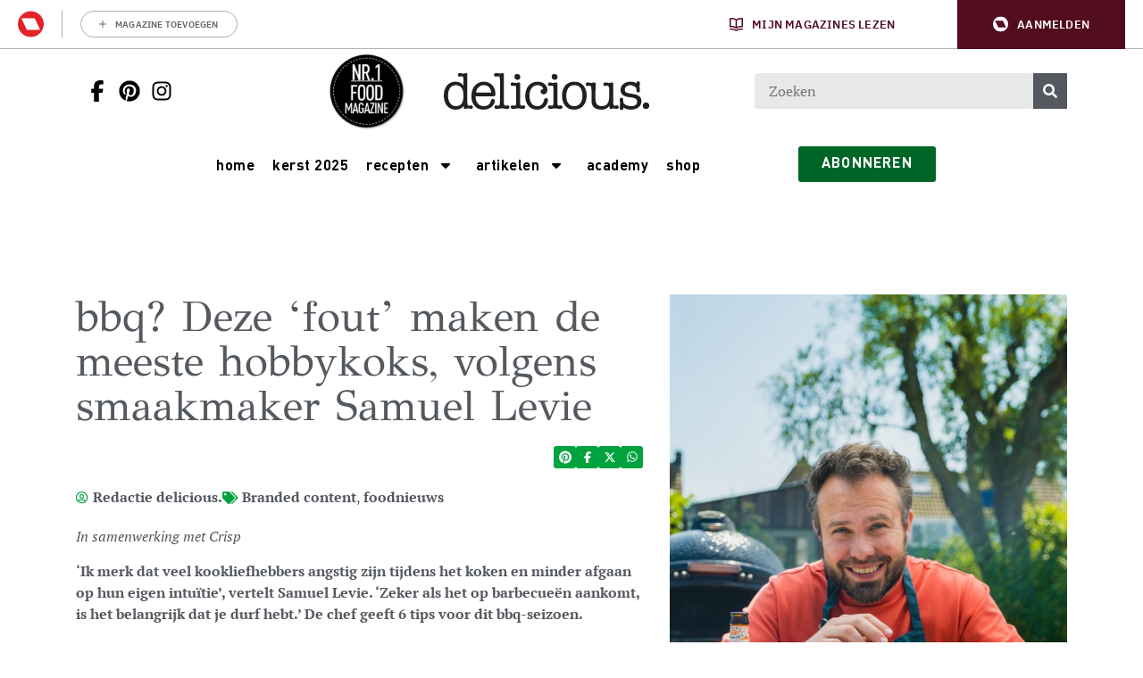

--- FILE ---
content_type: text/html; charset=UTF-8
request_url: https://deliciousmagazine.nl/branded-content/bbq-crisp-samuel-levie/
body_size: 32936
content:
	<!doctype html>
<html class="no-js no-svg" lang="nl-NL">
<head>
    <meta charset="UTF-8" />
    <meta http-equiv="Content-Type" content="text/html; charset=UTF-8" />
    <meta http-equiv="X-UA-Compatible" content="IE=edge">
    <meta name="viewport" content="width=device-width, initial-scale=1, maximum-scale=1">
    
    				<script type="text/javascript">
					var rmg_bc_pl_data = {"DAP_DATA":"{\"ARTICLE\":{\"dl_art_content_guid\":\"7b3dc10c-339b-11ef-8868-068e554560b9\",\"dl_art_content_id\":\"47000147630\",\"dl_art_pluscontent\":false,\"dl_art_paywall\":false,\"dl_art_full_content_available\":true},\"CONTEXT\":{\"dl_ctx_timestamp_pageview\":1768962946,\"dl_ctx_sitecode\":\"Site-DeliciousMagazine-RMN-NL\",\"dl_ctx_user\":\"ANONYMOUS\",\"dl_ctx_pw_dialog\":\"NONE\",\"dl_ctx_page_type\":\"article\",\"dl_ctx_page_category\":\"content\"}}","CIAM_ID":"","PROFILE_LOGGED_IN":0,"PROFILE_AUDIENCE":"ANONYMOUS","PROFILE_LEVEL":"","PLUSCONTENT":0,"FULL_CONTENT_AVAILABLE":1,"CIAM_CREATED":0,"EMAIL_REGISTRATION_CONFIRMED_ACCESSTOKEN":0,"GUEST_GUID":"","PAGE_TYPE":"detail","PAGE_SUB_TYPE":"default","PAGE_POST_FORMAT":"","PAGE_ACCESS_LEVEL":"low","bc_displays_disabled":false};
					(()=>{var _=function(_){var a="; ".concat(document.cookie).split("; ".concat(_,"="));if(2===a.length)return a.pop().split(";").shift()},a=function(_){return"DM"===_?"TRIAL":_},t=_("rmg_profile")||"",e=rmg_bc_pl_data.PAGE_ACCESS_LEVEL,r=_("rmg_sub")||"",l=JSON.parse(rmg_bc_pl_data.DAP_DATA);if(r&&(cookie_data=r.split("|"),l.SITEMULTIACCESS={licenseBrand:cookie_data[3]||"",membershipType:cookie_data[4]||"",subscriptionType:cookie_data[5]||""}),5==t.split("-").length){l.CONTEXT.dl_ctx_user="REGISTERED",rmg_bc_pl_data.CIAM_ID=t,rmg_bc_pl_data.PROFILE_LOGGED_IN=1;var E=_("rmg_abs");-1!==["DM","ABO","SINGLE"].indexOf(E)?(rmg_bc_pl_data.PROFILE_AUDIENCE=a(E),l.CONTEXT.dl_ctx_user=a(E)):(rmg_bc_pl_data.PROFILE_AUDIENCE="REGISTERED","high"===e&&(l.CONTEXT.dl_ctx_pw_dialog="TEASE-SUBSCRIPTION-TRIAL"));var c=function(_){try{var a=_.split(".")[1].replace(/-/g,"+").replace(/_/g,"/"),t=decodeURIComponent(atob(a).split("").map((function(_){return"%"+("00"+_.charCodeAt(0).toString(16)).slice(-2)})).join(""));return JSON.parse(t)}catch(_){return null}}(_("rmg_at"));rmg_bc_pl_data.CIAM_CREATED=c&&c.created?1e3*c.created:0,rmg_bc_pl_data.EMAIL_REGISTRATION_CONFIRMED_ACCESSTOKEN=c&&c.email_verified?1:0,rmg_bc_pl_data.PROFILE_LEVEL=c&&c.profile_level?c.profile_level:"none"}else rmg_bc_pl_data.PROFILE_AUDIENCE="ANONYMOUS",rmg_bc_pl_data.PROFILE_LEVEL="none",rmg_bc_pl_data.GUEST_GUID=_("rmg_guest")||"","medium"===e&&(l.CONTEXT.dl_ctx_pw_dialog="TEASE-REGISTER"),"high"===e&&(l.CONTEXT.dl_ctx_pw_dialog="TEASE-SUBSCRIPTION");rmg_bc_pl_data.DAP_DATA=JSON.stringify(l),window.addEventListener("rmg_paywall_check_article_access",(function(){var _=JSON.parse(rmg_bc_pl_data.DAP_DATA);_.ARTICLE.dl_art_full_content_available=!0,_.ARTICLE.dl_art_paywall=!1,_.CONTEXT.dl_ctx_pw_dialog="NONE",rmg_bc_pl_data.DAP_DATA=JSON.stringify(_),rmg_bc_pl_data.FULL_CONTENT_AVAILABLE=1}))})();
				</script>    <meta name='robots' content='index, follow, max-image-preview:large, max-snippet:-1, max-video-preview:-1' />
	<style>img:is([sizes="auto" i], [sizes^="auto," i]) { contain-intrinsic-size: 3000px 1500px }</style>
	
	<!-- This site is optimized with the Yoast SEO Premium plugin v25.9 (Yoast SEO v25.9) - https://yoast.com/wordpress/plugins/seo/ -->
	<title>bbq? Deze ‘fout’ maken de meeste hobbykoks, volgens smaakmaker Samuel Levie</title>
	<meta name="description" content="‘Ik merk dat veel kookliefhebbers angstig zijn tijdens het koken en minder afgaan op hun eigen intuïtie’, vertelt Samuel Levie. ‘Zeker als het op barbecueën aankomt, is het belangrijk dat je durf hebt.’ De chef geeft 6 tips voor dit bbq-seizoen." />
	<link rel="canonical" href="https://deliciousmagazine.nl/branded-content/bbq-crisp-samuel-levie/" />
	<meta property="og:locale" content="nl_NL" />
	<meta property="og:type" content="article" />
	<meta property="og:title" content="bbq? Deze ‘fout’ maken de meeste hobbykoks, volgens smaakmaker Samuel Levie | delicious.magazine" />
	<meta property="og:description" content="‘Ik merk dat veel kookliefhebbers angstig zijn tijdens het koken en minder afgaan op hun eigen intuïtie’, vertelt Samuel Levie. ‘Zeker als het op barbecueën aankomt, is het belangrijk dat je durf hebt.’ De chef geeft 6 tips voor dit bbq-seizoen." />
	<meta property="og:url" content="https://deliciousmagazine.nl/branded-content/bbq-crisp-samuel-levie/" />
	<meta property="og:site_name" content="delicious.magazine" />
	<meta property="article:publisher" content="https://www.facebook.com/deliciousmagazinenl" />
	<meta property="article:published_time" content="2023-07-14T07:46:53+00:00" />
	<meta property="article:modified_time" content="2023-07-14T07:46:55+00:00" />
	<meta property="og:image" content="https://deliciousmagazine.nl/app/uploads/2023/07/Crisp_NL_2023_Smaakmakers_Samuel_05_HR-1-683x1024.jpg" />
	<meta property="og:image:width" content="1707" />
	<meta property="og:image:height" content="2560" />
	<meta property="og:image:type" content="image/jpeg" />
	<meta name="author" content="Redactie delicious." />
	<meta name="twitter:card" content="summary_large_image" />
	<meta name="twitter:creator" content="@deliciousnl" />
	<meta name="twitter:site" content="@deliciousnl" />
	<meta name="twitter:label1" content="Written by" />
	<meta name="twitter:data1" content="Redactie delicious." />
	<meta name="twitter:label2" content="Est. reading time" />
	<meta name="twitter:data2" content="3 minuten" />
	<script type="application/ld+json" class="yoast-schema-graph">{"@context":"https://schema.org","@graph":[{"@type":"Article","@id":"https://deliciousmagazine.nl/branded-content/bbq-crisp-samuel-levie/#article","isPartOf":{"@id":"https://deliciousmagazine.nl/branded-content/bbq-crisp-samuel-levie/"},"author":{"name":"Redactie delicious.","@id":"https://deliciousmagazine.nl/#/schema/person/88a3ceacea9ec972b5827c337d902a4f"},"headline":"bbq? Deze ‘fout’ maken de meeste hobbykoks, volgens smaakmaker Samuel Levie","datePublished":"2023-07-14T07:46:53+00:00","dateModified":"2023-07-14T07:46:55+00:00","mainEntityOfPage":{"@id":"https://deliciousmagazine.nl/branded-content/bbq-crisp-samuel-levie/"},"wordCount":536,"publisher":{"@id":"https://deliciousmagazine.nl/#organization"},"image":{"@id":"https://deliciousmagazine.nl/branded-content/bbq-crisp-samuel-levie/#primaryimage"},"thumbnailUrl":"https://deliciousmagazine.nl/app/uploads/2023/07/Crisp_NL_2023_Smaakmakers_Samuel_05_HR-1-scaled.jpg","keywords":["barbecue","bbq","Brandt &amp; Levie","crisp"],"articleSection":["Branded content","foodnieuws"],"inLanguage":"nl-NL","copyrightYear":"2023","copyrightHolder":{"@id":"https://deliciousmagazine.nl/#organization"}},{"@type":"WebPage","@id":"https://deliciousmagazine.nl/branded-content/bbq-crisp-samuel-levie/","url":"https://deliciousmagazine.nl/branded-content/bbq-crisp-samuel-levie/","name":"bbq? Deze ‘fout’ maken de meeste hobbykoks, volgens smaakmaker Samuel Levie","isPartOf":{"@id":"https://deliciousmagazine.nl/#website"},"primaryImageOfPage":{"@id":"https://deliciousmagazine.nl/branded-content/bbq-crisp-samuel-levie/#primaryimage"},"image":{"@id":"https://deliciousmagazine.nl/branded-content/bbq-crisp-samuel-levie/#primaryimage"},"thumbnailUrl":"https://deliciousmagazine.nl/app/uploads/2023/07/Crisp_NL_2023_Smaakmakers_Samuel_05_HR-1-scaled.jpg","datePublished":"2023-07-14T07:46:53+00:00","dateModified":"2023-07-14T07:46:55+00:00","description":"‘Ik merk dat veel kookliefhebbers angstig zijn tijdens het koken en minder afgaan op hun eigen intuïtie’, vertelt Samuel Levie. ‘Zeker als het op barbecueën aankomt, is het belangrijk dat je durf hebt.’ De chef geeft 6 tips voor dit bbq-seizoen.","breadcrumb":{"@id":"https://deliciousmagazine.nl/branded-content/bbq-crisp-samuel-levie/#breadcrumb"},"inLanguage":"nl-NL","potentialAction":[{"@type":"ReadAction","target":["https://deliciousmagazine.nl/branded-content/bbq-crisp-samuel-levie/"]}]},{"@type":"ImageObject","inLanguage":"nl-NL","@id":"https://deliciousmagazine.nl/branded-content/bbq-crisp-samuel-levie/#primaryimage","url":"https://deliciousmagazine.nl/app/uploads/2023/07/Crisp_NL_2023_Smaakmakers_Samuel_05_HR-1-scaled.jpg","contentUrl":"https://deliciousmagazine.nl/app/uploads/2023/07/Crisp_NL_2023_Smaakmakers_Samuel_05_HR-1-scaled.jpg","width":1707,"height":2560,"caption":"samuel levie"},{"@type":"BreadcrumbList","@id":"https://deliciousmagazine.nl/branded-content/bbq-crisp-samuel-levie/#breadcrumb","itemListElement":[{"@type":"ListItem","position":1,"name":"Home","item":"https://deliciousmagazine.nl/"},{"@type":"ListItem","position":2,"name":"bbq? Deze ‘fout’ maken de meeste hobbykoks, volgens smaakmaker Samuel Levie"}]},{"@type":"WebSite","@id":"https://deliciousmagazine.nl/#website","url":"https://deliciousmagazine.nl/","name":"delicious.magazine","description":"Elke dag lekker!","publisher":{"@id":"https://deliciousmagazine.nl/#organization"},"potentialAction":[{"@type":"SearchAction","target":{"@type":"EntryPoint","urlTemplate":"https://deliciousmagazine.nl/?s={search_term_string}"},"query-input":{"@type":"PropertyValueSpecification","valueRequired":true,"valueName":"search_term_string"}}],"inLanguage":"nl-NL"},{"@type":"Organization","@id":"https://deliciousmagazine.nl/#organization","name":"delicious. magazine","url":"https://deliciousmagazine.nl/","logo":{"@type":"ImageObject","inLanguage":"nl-NL","@id":"https://deliciousmagazine.nl/#/schema/logo/image/","url":"https://deliciousmagazine.nl/app/uploads/2019/08/cropped-delicious_logo_thumbnail.jpg","contentUrl":"https://deliciousmagazine.nl/app/uploads/2019/08/cropped-delicious_logo_thumbnail.jpg","width":512,"height":512,"caption":"delicious. magazine"},"image":{"@id":"https://deliciousmagazine.nl/#/schema/logo/image/"},"sameAs":["https://www.facebook.com/deliciousmagazinenl","https://x.com/deliciousnl"]},{"@type":"Person","@id":"https://deliciousmagazine.nl/#/schema/person/88a3ceacea9ec972b5827c337d902a4f","name":"Redactie delicious.","image":{"@type":"ImageObject","inLanguage":"nl-NL","@id":"https://deliciousmagazine.nl/#/schema/person/image/","url":"https://secure.gravatar.com/avatar/4e91d364c932fa2689a21ed61db193502c684e806d527ae78f1f72a936058e71?s=96&d=mm&r=g","contentUrl":"https://secure.gravatar.com/avatar/4e91d364c932fa2689a21ed61db193502c684e806d527ae78f1f72a936058e71?s=96&d=mm&r=g","caption":"Redactie delicious."},"url":"https://deliciousmagazine.nl/author/redactiedelicious/"}]}</script>
	<!-- / Yoast SEO Premium plugin. -->


<link rel='preconnect' href='//myprivacy.roularta.net' />
<link rel='preconnect' href='//api.mijnmagazines.be' />
<link href='https://fonts.gstatic.com' crossorigin rel='preconnect' />
<!-- Start Cookie consent production -->
<script>
window.didomiConfig = {"cookies":{"group":{"enabled":true,"customDomain":"myprivacy.roularta.net"},"storageSources":{"cookies":false,"localStorage":true}},"tagManager":{"provider":"gtm"},"sync":{"enabled":true,"delayNotice":true},"user":{"organizationUserIdAuthSid":"sitedelic-xEmytyYZ","organizationUserIdAuthAlgorithm":"hash-sha256"}};
function consentGetCookie(name) {
    const value = `; ${document.cookie}`;
    const parts = value.split(`; ${name}=`);
    if (parts.length === 2) {
        return parts.pop().split(';').shift();
    }
}

let user_id = consentGetCookie('rmg_profile');
if (undefined === user_id || 'notLoggedIn' === user_id || 'error' === user_id) {
    user_id = consentGetCookie('rmg_guest') ?? null;
}

if (user_id) {
    async function consentHash(str) {
        const buf = await crypto.subtle.digest("SHA-256", new TextEncoder("utf-8").encode(str));
        return Array.prototype.map.call(new Uint8Array(buf), x => (('00' + x.toString(16)).slice(-2))).join('');
    }

    consentHash(user_id + "hZ1yNDErLqg7xFpBknecFbRMKSG9ErXO").then((digest) => {
        window.didomiConfig.user.organizationUserId = user_id;
        window.didomiConfig.user.organizationUserIdAuthDigest = digest;
    });
}
window.didomiEventListeners = window.didomiEventListeners || [];
window.gdprAppliesGlobally = true;
(function(){function a(e){if(!window.frames[e]){if(document.body&&document.body.firstChild){var t=document.body;var n=document.createElement("iframe");n.style.display="none";n.name=e;n.title=e;t.insertBefore(n,t.firstChild)}else{setTimeout(function(){a(e)},5)}}}function e(n,r,o,c,s){function e(e,t,n,a){if(typeof n!=="function"){return}if(!window[r]){window[r]=[]}var i=false;if(s){i=s(e,t,n)}if(!i){window[r].push({command:e,parameter:t,callback:n,version:a})}}e.stub=true;function t(a){if(!window[n]||window[n].stub!==true){return}if(!a.data){return}var i=typeof a.data==="string";var e;try{e=i?JSON.parse(a.data):a.data}catch(t){return}if(e[o]){var r=e[o];window[n](r.command,r.parameter,function(e,t){var n={};n[c]={returnValue:e,success:t,callId:r.callId};a.source.postMessage(i?JSON.stringify(n):n,"*")},r.version)}}if(typeof window[n]!=="function"){window[n]=e;if(window.addEventListener){window.addEventListener("message",t,false)}else{window.attachEvent("onmessage",t)}}}e("__tcfapi","__tcfapiBuffer","__tcfapiCall","__tcfapiReturn");a("__tcfapiLocator");(function(e){  var t=document.createElement("script");t.id="spcloader";t.type="text/javascript";t.async=true;t.src="https://sdk.privacy-center.org/"+e+"/loader.js?target="+document.location.hostname;t.charset="utf-8";var n=document.getElementsByTagName("script")[0];n.parentNode.insertBefore(t,n)})("0c7f196f-0b85-4850-bfd5-f5512ebf3f5d")})();
window.addEventListener("hashchange", function(e){if (e.newURL) {checkCookieHash();}}, false);
window.didomiOnReady = window.didomiOnReady || [];
window.didomiOnReady.push(checkCookieHash);
function checkCookieHash() {var hash = window.location.hash.substring(1);if ("cookies" == hash) {Didomi.preferences.show(); history.pushState(null, null, "#");}}
</script>
<style>
.didomi_warning {border: 1px solid #ccc; padding: 1rem; background: #fff;}
</style>
<!-- End Cookie consent production -->
<!-- Start blueconic production --><link rel="preconnect" href="//o431.deliciousmagazine.nl/" crossorigin><script type="text/javascript">    (function () {        var bcScript = document.createElement('script');        bcScript.async = true;        bcScript.src = '//o431.deliciousmagazine.nl/script.js';        (document.getElementsByTagName('head')[0] || document.getElementsByTagName('body')[0]).appendChild(bcScript);    })();</script><!-- End blueconic production -->            <!-- Begin Begin Comscore Comscore Tag Tag -->
            <script data-vendor='c:fallback-HNjBhJe6' type='didomi/javascript'>
                var _comscore = _comscore || [];
                (function() {
                    var s = document.createElement("script"),
                    el = document.getElementsByTagName("script")[0]; s.async = true; s.src =
                    "https://sb.scorecardresearch.com/cs/11547757/beacon.js";
                    el.parentNode.insertBefore(s, el);
                })();
            </script>
            <noscript>
                <script type="didomi/html"  data-vendor='c:fallback-HNjBhJe6'><img src ="https://sb.scorecardresearch.com/p?c1=2&amp;c2=11547757&amp;cv=3.6&amp;cj=1" ></script>
            </noscript>
            <!--End Comscore Comscore Tag Tag -->
        <link rel='stylesheet' id='wp-block-library-css' href='https://deliciousmagazine.nl/wp/wp-includes/css/dist/block-library/style.min.css?rel=246' type='text/css' media='all' />
<style id='classic-theme-styles-inline-css' type='text/css'>
/*! This file is auto-generated */
.wp-block-button__link{color:#fff;background-color:#32373c;border-radius:9999px;box-shadow:none;text-decoration:none;padding:calc(.667em + 2px) calc(1.333em + 2px);font-size:1.125em}.wp-block-file__button{background:#32373c;color:#fff;text-decoration:none}
</style>
<style id='global-styles-inline-css' type='text/css'>
:root{--wp--preset--aspect-ratio--square: 1;--wp--preset--aspect-ratio--4-3: 4/3;--wp--preset--aspect-ratio--3-4: 3/4;--wp--preset--aspect-ratio--3-2: 3/2;--wp--preset--aspect-ratio--2-3: 2/3;--wp--preset--aspect-ratio--16-9: 16/9;--wp--preset--aspect-ratio--9-16: 9/16;--wp--preset--color--black: #000000;--wp--preset--color--cyan-bluish-gray: #abb8c3;--wp--preset--color--white: #ffffff;--wp--preset--color--pale-pink: #f78da7;--wp--preset--color--vivid-red: #cf2e2e;--wp--preset--color--luminous-vivid-orange: #ff6900;--wp--preset--color--luminous-vivid-amber: #fcb900;--wp--preset--color--light-green-cyan: #7bdcb5;--wp--preset--color--vivid-green-cyan: #00d084;--wp--preset--color--pale-cyan-blue: #8ed1fc;--wp--preset--color--vivid-cyan-blue: #0693e3;--wp--preset--color--vivid-purple: #9b51e0;--wp--preset--gradient--vivid-cyan-blue-to-vivid-purple: linear-gradient(135deg,rgba(6,147,227,1) 0%,rgb(155,81,224) 100%);--wp--preset--gradient--light-green-cyan-to-vivid-green-cyan: linear-gradient(135deg,rgb(122,220,180) 0%,rgb(0,208,130) 100%);--wp--preset--gradient--luminous-vivid-amber-to-luminous-vivid-orange: linear-gradient(135deg,rgba(252,185,0,1) 0%,rgba(255,105,0,1) 100%);--wp--preset--gradient--luminous-vivid-orange-to-vivid-red: linear-gradient(135deg,rgba(255,105,0,1) 0%,rgb(207,46,46) 100%);--wp--preset--gradient--very-light-gray-to-cyan-bluish-gray: linear-gradient(135deg,rgb(238,238,238) 0%,rgb(169,184,195) 100%);--wp--preset--gradient--cool-to-warm-spectrum: linear-gradient(135deg,rgb(74,234,220) 0%,rgb(151,120,209) 20%,rgb(207,42,186) 40%,rgb(238,44,130) 60%,rgb(251,105,98) 80%,rgb(254,248,76) 100%);--wp--preset--gradient--blush-light-purple: linear-gradient(135deg,rgb(255,206,236) 0%,rgb(152,150,240) 100%);--wp--preset--gradient--blush-bordeaux: linear-gradient(135deg,rgb(254,205,165) 0%,rgb(254,45,45) 50%,rgb(107,0,62) 100%);--wp--preset--gradient--luminous-dusk: linear-gradient(135deg,rgb(255,203,112) 0%,rgb(199,81,192) 50%,rgb(65,88,208) 100%);--wp--preset--gradient--pale-ocean: linear-gradient(135deg,rgb(255,245,203) 0%,rgb(182,227,212) 50%,rgb(51,167,181) 100%);--wp--preset--gradient--electric-grass: linear-gradient(135deg,rgb(202,248,128) 0%,rgb(113,206,126) 100%);--wp--preset--gradient--midnight: linear-gradient(135deg,rgb(2,3,129) 0%,rgb(40,116,252) 100%);--wp--preset--font-size--small: 13px;--wp--preset--font-size--medium: 20px;--wp--preset--font-size--large: 36px;--wp--preset--font-size--x-large: 42px;--wp--preset--spacing--20: 0.44rem;--wp--preset--spacing--30: 0.67rem;--wp--preset--spacing--40: 1rem;--wp--preset--spacing--50: 1.5rem;--wp--preset--spacing--60: 2.25rem;--wp--preset--spacing--70: 3.38rem;--wp--preset--spacing--80: 5.06rem;--wp--preset--shadow--natural: 6px 6px 9px rgba(0, 0, 0, 0.2);--wp--preset--shadow--deep: 12px 12px 50px rgba(0, 0, 0, 0.4);--wp--preset--shadow--sharp: 6px 6px 0px rgba(0, 0, 0, 0.2);--wp--preset--shadow--outlined: 6px 6px 0px -3px rgba(255, 255, 255, 1), 6px 6px rgba(0, 0, 0, 1);--wp--preset--shadow--crisp: 6px 6px 0px rgba(0, 0, 0, 1);}:where(.is-layout-flex){gap: 0.5em;}:where(.is-layout-grid){gap: 0.5em;}body .is-layout-flex{display: flex;}.is-layout-flex{flex-wrap: wrap;align-items: center;}.is-layout-flex > :is(*, div){margin: 0;}body .is-layout-grid{display: grid;}.is-layout-grid > :is(*, div){margin: 0;}:where(.wp-block-columns.is-layout-flex){gap: 2em;}:where(.wp-block-columns.is-layout-grid){gap: 2em;}:where(.wp-block-post-template.is-layout-flex){gap: 1.25em;}:where(.wp-block-post-template.is-layout-grid){gap: 1.25em;}.has-black-color{color: var(--wp--preset--color--black) !important;}.has-cyan-bluish-gray-color{color: var(--wp--preset--color--cyan-bluish-gray) !important;}.has-white-color{color: var(--wp--preset--color--white) !important;}.has-pale-pink-color{color: var(--wp--preset--color--pale-pink) !important;}.has-vivid-red-color{color: var(--wp--preset--color--vivid-red) !important;}.has-luminous-vivid-orange-color{color: var(--wp--preset--color--luminous-vivid-orange) !important;}.has-luminous-vivid-amber-color{color: var(--wp--preset--color--luminous-vivid-amber) !important;}.has-light-green-cyan-color{color: var(--wp--preset--color--light-green-cyan) !important;}.has-vivid-green-cyan-color{color: var(--wp--preset--color--vivid-green-cyan) !important;}.has-pale-cyan-blue-color{color: var(--wp--preset--color--pale-cyan-blue) !important;}.has-vivid-cyan-blue-color{color: var(--wp--preset--color--vivid-cyan-blue) !important;}.has-vivid-purple-color{color: var(--wp--preset--color--vivid-purple) !important;}.has-black-background-color{background-color: var(--wp--preset--color--black) !important;}.has-cyan-bluish-gray-background-color{background-color: var(--wp--preset--color--cyan-bluish-gray) !important;}.has-white-background-color{background-color: var(--wp--preset--color--white) !important;}.has-pale-pink-background-color{background-color: var(--wp--preset--color--pale-pink) !important;}.has-vivid-red-background-color{background-color: var(--wp--preset--color--vivid-red) !important;}.has-luminous-vivid-orange-background-color{background-color: var(--wp--preset--color--luminous-vivid-orange) !important;}.has-luminous-vivid-amber-background-color{background-color: var(--wp--preset--color--luminous-vivid-amber) !important;}.has-light-green-cyan-background-color{background-color: var(--wp--preset--color--light-green-cyan) !important;}.has-vivid-green-cyan-background-color{background-color: var(--wp--preset--color--vivid-green-cyan) !important;}.has-pale-cyan-blue-background-color{background-color: var(--wp--preset--color--pale-cyan-blue) !important;}.has-vivid-cyan-blue-background-color{background-color: var(--wp--preset--color--vivid-cyan-blue) !important;}.has-vivid-purple-background-color{background-color: var(--wp--preset--color--vivid-purple) !important;}.has-black-border-color{border-color: var(--wp--preset--color--black) !important;}.has-cyan-bluish-gray-border-color{border-color: var(--wp--preset--color--cyan-bluish-gray) !important;}.has-white-border-color{border-color: var(--wp--preset--color--white) !important;}.has-pale-pink-border-color{border-color: var(--wp--preset--color--pale-pink) !important;}.has-vivid-red-border-color{border-color: var(--wp--preset--color--vivid-red) !important;}.has-luminous-vivid-orange-border-color{border-color: var(--wp--preset--color--luminous-vivid-orange) !important;}.has-luminous-vivid-amber-border-color{border-color: var(--wp--preset--color--luminous-vivid-amber) !important;}.has-light-green-cyan-border-color{border-color: var(--wp--preset--color--light-green-cyan) !important;}.has-vivid-green-cyan-border-color{border-color: var(--wp--preset--color--vivid-green-cyan) !important;}.has-pale-cyan-blue-border-color{border-color: var(--wp--preset--color--pale-cyan-blue) !important;}.has-vivid-cyan-blue-border-color{border-color: var(--wp--preset--color--vivid-cyan-blue) !important;}.has-vivid-purple-border-color{border-color: var(--wp--preset--color--vivid-purple) !important;}.has-vivid-cyan-blue-to-vivid-purple-gradient-background{background: var(--wp--preset--gradient--vivid-cyan-blue-to-vivid-purple) !important;}.has-light-green-cyan-to-vivid-green-cyan-gradient-background{background: var(--wp--preset--gradient--light-green-cyan-to-vivid-green-cyan) !important;}.has-luminous-vivid-amber-to-luminous-vivid-orange-gradient-background{background: var(--wp--preset--gradient--luminous-vivid-amber-to-luminous-vivid-orange) !important;}.has-luminous-vivid-orange-to-vivid-red-gradient-background{background: var(--wp--preset--gradient--luminous-vivid-orange-to-vivid-red) !important;}.has-very-light-gray-to-cyan-bluish-gray-gradient-background{background: var(--wp--preset--gradient--very-light-gray-to-cyan-bluish-gray) !important;}.has-cool-to-warm-spectrum-gradient-background{background: var(--wp--preset--gradient--cool-to-warm-spectrum) !important;}.has-blush-light-purple-gradient-background{background: var(--wp--preset--gradient--blush-light-purple) !important;}.has-blush-bordeaux-gradient-background{background: var(--wp--preset--gradient--blush-bordeaux) !important;}.has-luminous-dusk-gradient-background{background: var(--wp--preset--gradient--luminous-dusk) !important;}.has-pale-ocean-gradient-background{background: var(--wp--preset--gradient--pale-ocean) !important;}.has-electric-grass-gradient-background{background: var(--wp--preset--gradient--electric-grass) !important;}.has-midnight-gradient-background{background: var(--wp--preset--gradient--midnight) !important;}.has-small-font-size{font-size: var(--wp--preset--font-size--small) !important;}.has-medium-font-size{font-size: var(--wp--preset--font-size--medium) !important;}.has-large-font-size{font-size: var(--wp--preset--font-size--large) !important;}.has-x-large-font-size{font-size: var(--wp--preset--font-size--x-large) !important;}
:where(.wp-block-post-template.is-layout-flex){gap: 1.25em;}:where(.wp-block-post-template.is-layout-grid){gap: 1.25em;}
:where(.wp-block-columns.is-layout-flex){gap: 2em;}:where(.wp-block-columns.is-layout-grid){gap: 2em;}
:root :where(.wp-block-pullquote){font-size: 1.5em;line-height: 1.6;}
</style>
<link rel='stylesheet' id='userprofile_style-css' href='https://deliciousmagazine.nl/app/plugins/wpg-userprofile/assets/dist/main.min.css?rel=246' type='text/css' media='all' />
<link rel='stylesheet' id='hide-admin-bar-based-on-user-roles-css' href='https://deliciousmagazine.nl/app/plugins/hide-admin-bar-based-on-user-roles/public/css/hide-admin-bar-based-on-user-roles-public.css?rel=246' type='text/css' media='all' />
<link rel='stylesheet' id='e-animation-grow-css' href='https://deliciousmagazine.nl/app/plugins/elementor/assets/lib/animations/styles/e-animation-grow.min.css?rel=246' type='text/css' media='all' />
<link rel='stylesheet' id='elementor-frontend-css' href='https://deliciousmagazine.nl/app/plugins/elementor/assets/css/frontend.min.css?rel=246' type='text/css' media='all' />
<style id='elementor-frontend-inline-css' type='text/css'>
.elementor-kit-117663{--e-global-color-primary:#6EC1E4;--e-global-color-secondary:#54595F;--e-global-color-text:#54595F;--e-global-color-accent:#7A7A7A;--e-global-color-44cb0ed:#006627;--e-global-typography-primary-font-family:"GFS Didot";--e-global-typography-primary-font-weight:normal;--e-global-typography-secondary-font-family:"GFS Didot";--e-global-typography-secondary-font-weight:normal;--e-global-typography-text-font-family:"PT Serif";--e-global-typography-text-font-weight:normal;--e-global-typography-accent-font-family:"PT Serif";--e-global-typography-accent-font-weight:bold;}.elementor-kit-117663 e-page-transition{background-color:#FFBC7D;}.elementor-section.elementor-section-boxed > .elementor-container{max-width:1280px;}.e-con{--container-max-width:1280px;}{}h1.entry-title{display:var(--page-title-display);}@media(max-width:1024px){.elementor-section.elementor-section-boxed > .elementor-container{max-width:1024px;}.e-con{--container-max-width:1024px;}}@media(max-width:767px){.elementor-section.elementor-section-boxed > .elementor-container{max-width:767px;}.e-con{--container-max-width:767px;}}
.elementor-bc-flex-widget .elementor-114949 .elementor-element.elementor-element-7cc8c1ab.elementor-column .elementor-widget-wrap{align-items:center;}.elementor-114949 .elementor-element.elementor-element-7cc8c1ab.elementor-column.elementor-element[data-element_type="column"] > .elementor-widget-wrap.elementor-element-populated{align-content:center;align-items:center;}.elementor-114949 .elementor-element.elementor-element-676f5559{--grid-template-columns:repeat(0, auto);--icon-size:14px;--grid-column-gap:5px;--grid-row-gap:0px;}.elementor-114949 .elementor-element.elementor-element-676f5559 .elementor-widget-container{text-align:left;}.elementor-114949 .elementor-element.elementor-element-676f5559 .elementor-social-icon{background-color:#ffffff;}.elementor-114949 .elementor-element.elementor-element-676f5559 .elementor-social-icon i{color:#000000;}.elementor-114949 .elementor-element.elementor-element-676f5559 .elementor-social-icon svg{fill:#000000;}.elementor-bc-flex-widget .elementor-114949 .elementor-element.elementor-element-29ac8bee.elementor-column .elementor-widget-wrap{align-items:center;}.elementor-114949 .elementor-element.elementor-element-29ac8bee.elementor-column.elementor-element[data-element_type="column"] > .elementor-widget-wrap.elementor-element-populated{align-content:center;align-items:center;}.elementor-widget-image .widget-image-caption{color:var( --e-global-color-text );font-family:var( --e-global-typography-text-font-family ), PT Serif;font-weight:var( --e-global-typography-text-font-weight );}.elementor-114949 .elementor-element.elementor-element-3d7f05fd img{width:94px;}.elementor-bc-flex-widget .elementor-114949 .elementor-element.elementor-element-5454c984.elementor-column .elementor-widget-wrap{align-items:center;}.elementor-114949 .elementor-element.elementor-element-5454c984.elementor-column.elementor-element[data-element_type="column"] > .elementor-widget-wrap.elementor-element-populated{align-content:center;align-items:center;}.elementor-114949 .elementor-element.elementor-element-1f794ec5{text-align:left;}.elementor-114949 .elementor-element.elementor-element-1f794ec5 img{width:99%;}.elementor-bc-flex-widget .elementor-114949 .elementor-element.elementor-element-6dac42af.elementor-column .elementor-widget-wrap{align-items:center;}.elementor-114949 .elementor-element.elementor-element-6dac42af.elementor-column.elementor-element[data-element_type="column"] > .elementor-widget-wrap.elementor-element-populated{align-content:center;align-items:center;}.elementor-widget-search-form input[type="search"].elementor-search-form__input{font-family:var( --e-global-typography-text-font-family ), PT Serif;font-weight:var( --e-global-typography-text-font-weight );}.elementor-widget-search-form .elementor-search-form__input,
					.elementor-widget-search-form .elementor-search-form__icon,
					.elementor-widget-search-form .elementor-lightbox .dialog-lightbox-close-button,
					.elementor-widget-search-form .elementor-lightbox .dialog-lightbox-close-button:hover,
					.elementor-widget-search-form.elementor-search-form--skin-full_screen input[type="search"].elementor-search-form__input{color:var( --e-global-color-text );fill:var( --e-global-color-text );}.elementor-widget-search-form .elementor-search-form__submit{font-family:var( --e-global-typography-text-font-family ), PT Serif;font-weight:var( --e-global-typography-text-font-weight );background-color:var( --e-global-color-secondary );}.elementor-114949 .elementor-element.elementor-element-15fb225e .elementor-search-form__container{min-height:40px;}.elementor-114949 .elementor-element.elementor-element-15fb225e .elementor-search-form__submit{min-width:40px;}body:not(.rtl) .elementor-114949 .elementor-element.elementor-element-15fb225e .elementor-search-form__icon{padding-left:calc(40px / 3);}body.rtl .elementor-114949 .elementor-element.elementor-element-15fb225e .elementor-search-form__icon{padding-right:calc(40px / 3);}.elementor-114949 .elementor-element.elementor-element-15fb225e .elementor-search-form__input, .elementor-114949 .elementor-element.elementor-element-15fb225e.elementor-search-form--button-type-text .elementor-search-form__submit{padding-left:calc(40px / 3);padding-right:calc(40px / 3);}.elementor-114949 .elementor-element.elementor-element-15fb225e:not(.elementor-search-form--skin-full_screen) .elementor-search-form__container{border-radius:3px;}.elementor-114949 .elementor-element.elementor-element-15fb225e.elementor-search-form--skin-full_screen input[type="search"].elementor-search-form__input{border-radius:3px;}.elementor-114949 .elementor-element.elementor-element-97e8ca > .elementor-container > .elementor-column > .elementor-widget-wrap{align-content:flex-start;align-items:flex-start;}.elementor-114949 .elementor-element.elementor-element-97e8ca:not(.elementor-motion-effects-element-type-background), .elementor-114949 .elementor-element.elementor-element-97e8ca > .elementor-motion-effects-container > .elementor-motion-effects-layer{background-color:#ffffff;}.elementor-114949 .elementor-element.elementor-element-97e8ca{transition:background 0.3s, border 0.3s, border-radius 0.3s, box-shadow 0.3s;margin-top:20px;margin-bottom:20px;padding:13px 0px 0px 0px;z-index:5;}.elementor-114949 .elementor-element.elementor-element-97e8ca > .elementor-background-overlay{transition:background 0.3s, border-radius 0.3s, opacity 0.3s;}.elementor-bc-flex-widget .elementor-114949 .elementor-element.elementor-element-2011d0c7.elementor-column .elementor-widget-wrap{align-items:center;}.elementor-114949 .elementor-element.elementor-element-2011d0c7.elementor-column.elementor-element[data-element_type="column"] > .elementor-widget-wrap.elementor-element-populated{align-content:center;align-items:center;}.elementor-114949 .elementor-element.elementor-element-2011d0c7 > .elementor-element-populated{transition:background 0.3s, border 0.3s, border-radius 0.3s, box-shadow 0.3s;}.elementor-114949 .elementor-element.elementor-element-2011d0c7 > .elementor-element-populated > .elementor-background-overlay{transition:background 0.3s, border-radius 0.3s, opacity 0.3s;}.elementor-widget-nav-menu .elementor-nav-menu .elementor-item{font-family:var( --e-global-typography-primary-font-family ), PT Serif;font-weight:var( --e-global-typography-primary-font-weight );}.elementor-widget-nav-menu .elementor-nav-menu--main .elementor-item{color:var( --e-global-color-text );fill:var( --e-global-color-text );}.elementor-widget-nav-menu .elementor-nav-menu--main .elementor-item:hover,
					.elementor-widget-nav-menu .elementor-nav-menu--main .elementor-item.elementor-item-active,
					.elementor-widget-nav-menu .elementor-nav-menu--main .elementor-item.highlighted,
					.elementor-widget-nav-menu .elementor-nav-menu--main .elementor-item:focus{color:var( --e-global-color-accent );fill:var( --e-global-color-accent );}.elementor-widget-nav-menu .elementor-nav-menu--main:not(.e--pointer-framed) .elementor-item:before,
					.elementor-widget-nav-menu .elementor-nav-menu--main:not(.e--pointer-framed) .elementor-item:after{background-color:var( --e-global-color-accent );}.elementor-widget-nav-menu .e--pointer-framed .elementor-item:before,
					.elementor-widget-nav-menu .e--pointer-framed .elementor-item:after{border-color:var( --e-global-color-accent );}.elementor-widget-nav-menu{--e-nav-menu-divider-color:var( --e-global-color-text );}.elementor-widget-nav-menu .elementor-nav-menu--dropdown .elementor-item, .elementor-widget-nav-menu .elementor-nav-menu--dropdown  .elementor-sub-item{font-family:var( --e-global-typography-accent-font-family ), PT Serif;font-weight:var( --e-global-typography-accent-font-weight );}.elementor-114949 .elementor-element.elementor-element-726158f5 > .elementor-widget-container{background-color:#ffffff;margin:0px 0px 0px 0px;}.elementor-114949 .elementor-element.elementor-element-726158f5:hover .elementor-widget-container{background-color:#ffffff;}.elementor-114949 .elementor-element.elementor-element-726158f5{z-index:0;}.elementor-114949 .elementor-element.elementor-element-726158f5 .elementor-menu-toggle{margin-right:auto;background-color:var( --e-global-color-44cb0ed );}.elementor-114949 .elementor-element.elementor-element-726158f5 .elementor-nav-menu .elementor-item{font-family:"DINOT", PT Serif;font-size:16px;font-weight:bold;text-transform:lowercase;text-decoration:none;line-height:28px;letter-spacing:0.5px;}.elementor-114949 .elementor-element.elementor-element-726158f5 .elementor-nav-menu--main .elementor-item{color:#000000;fill:#000000;padding-left:11px;padding-right:11px;padding-top:12px;padding-bottom:12px;}.elementor-114949 .elementor-element.elementor-element-726158f5 .elementor-nav-menu--main .elementor-item:hover,
					.elementor-114949 .elementor-element.elementor-element-726158f5 .elementor-nav-menu--main .elementor-item.elementor-item-active,
					.elementor-114949 .elementor-element.elementor-element-726158f5 .elementor-nav-menu--main .elementor-item.highlighted,
					.elementor-114949 .elementor-element.elementor-element-726158f5 .elementor-nav-menu--main .elementor-item:focus{color:#000000;fill:#000000;}.elementor-114949 .elementor-element.elementor-element-726158f5 .elementor-nav-menu--main:not(.e--pointer-framed) .elementor-item:before,
					.elementor-114949 .elementor-element.elementor-element-726158f5 .elementor-nav-menu--main:not(.e--pointer-framed) .elementor-item:after{background-color:#7a7a7a;}.elementor-114949 .elementor-element.elementor-element-726158f5 .e--pointer-framed .elementor-item:before,
					.elementor-114949 .elementor-element.elementor-element-726158f5 .e--pointer-framed .elementor-item:after{border-color:#7a7a7a;}.elementor-114949 .elementor-element.elementor-element-726158f5 .elementor-nav-menu--main .elementor-item.elementor-item-active{color:#000000;}.elementor-114949 .elementor-element.elementor-element-726158f5 .elementor-nav-menu--main:not(.e--pointer-framed) .elementor-item.elementor-item-active:before,
					.elementor-114949 .elementor-element.elementor-element-726158f5 .elementor-nav-menu--main:not(.e--pointer-framed) .elementor-item.elementor-item-active:after{background-color:#7a7a7a;}.elementor-114949 .elementor-element.elementor-element-726158f5 .e--pointer-framed .elementor-item.elementor-item-active:before,
					.elementor-114949 .elementor-element.elementor-element-726158f5 .e--pointer-framed .elementor-item.elementor-item-active:after{border-color:#7a7a7a;}.elementor-114949 .elementor-element.elementor-element-726158f5 .e--pointer-framed .elementor-item:before{border-width:1px;}.elementor-114949 .elementor-element.elementor-element-726158f5 .e--pointer-framed.e--animation-draw .elementor-item:before{border-width:0 0 1px 1px;}.elementor-114949 .elementor-element.elementor-element-726158f5 .e--pointer-framed.e--animation-draw .elementor-item:after{border-width:1px 1px 0 0;}.elementor-114949 .elementor-element.elementor-element-726158f5 .e--pointer-framed.e--animation-corners .elementor-item:before{border-width:1px 0 0 1px;}.elementor-114949 .elementor-element.elementor-element-726158f5 .e--pointer-framed.e--animation-corners .elementor-item:after{border-width:0 1px 1px 0;}.elementor-114949 .elementor-element.elementor-element-726158f5 .e--pointer-underline .elementor-item:after,
					 .elementor-114949 .elementor-element.elementor-element-726158f5 .e--pointer-overline .elementor-item:before,
					 .elementor-114949 .elementor-element.elementor-element-726158f5 .e--pointer-double-line .elementor-item:before,
					 .elementor-114949 .elementor-element.elementor-element-726158f5 .e--pointer-double-line .elementor-item:after{height:1px;}.elementor-114949 .elementor-element.elementor-element-726158f5 .elementor-nav-menu--dropdown a, .elementor-114949 .elementor-element.elementor-element-726158f5 .elementor-menu-toggle{color:#7a7a7a;fill:#7a7a7a;}.elementor-114949 .elementor-element.elementor-element-726158f5 .elementor-nav-menu--dropdown{background-color:#ffffff;border-style:solid;border-width:0px 0px 1px 0px;border-color:#ffffff;}.elementor-114949 .elementor-element.elementor-element-726158f5 .elementor-nav-menu--dropdown a:hover,
					.elementor-114949 .elementor-element.elementor-element-726158f5 .elementor-nav-menu--dropdown a:focus,
					.elementor-114949 .elementor-element.elementor-element-726158f5 .elementor-nav-menu--dropdown a.elementor-item-active,
					.elementor-114949 .elementor-element.elementor-element-726158f5 .elementor-nav-menu--dropdown a.highlighted,
					.elementor-114949 .elementor-element.elementor-element-726158f5 .elementor-menu-toggle:hover,
					.elementor-114949 .elementor-element.elementor-element-726158f5 .elementor-menu-toggle:focus{color:#ffffff;}.elementor-114949 .elementor-element.elementor-element-726158f5 .elementor-nav-menu--dropdown .elementor-item, .elementor-114949 .elementor-element.elementor-element-726158f5 .elementor-nav-menu--dropdown  .elementor-sub-item{font-family:"DINOT-Regular", PT Serif;font-size:16px;}.elementor-114949 .elementor-element.elementor-element-726158f5 .elementor-nav-menu--dropdown li:not(:last-child){border-style:solid;border-color:#7a7a7a;}.elementor-114949 .elementor-element.elementor-element-726158f5 .elementor-nav-menu--main > .elementor-nav-menu > li > .elementor-nav-menu--dropdown, .elementor-114949 .elementor-element.elementor-element-726158f5 .elementor-nav-menu__container.elementor-nav-menu--dropdown{margin-top:0px !important;}.elementor-114949 .elementor-element.elementor-element-726158f5 div.elementor-menu-toggle{color:#FFFFFF;}.elementor-114949 .elementor-element.elementor-element-726158f5 div.elementor-menu-toggle svg{fill:#FFFFFF;}.elementor-bc-flex-widget .elementor-114949 .elementor-element.elementor-element-2e5e472c.elementor-column .elementor-widget-wrap{align-items:center;}.elementor-114949 .elementor-element.elementor-element-2e5e472c.elementor-column.elementor-element[data-element_type="column"] > .elementor-widget-wrap.elementor-element-populated{align-content:center;align-items:center;}.elementor-114949 .elementor-element.elementor-element-2e5e472c.elementor-column > .elementor-widget-wrap{justify-content:flex-start;}.elementor-114949 .elementor-element.elementor-element-ff4959c:not(.elementor-motion-effects-element-type-background), .elementor-114949 .elementor-element.elementor-element-ff4959c > .elementor-motion-effects-container > .elementor-motion-effects-layer{background-color:#FFFFFF;}.elementor-114949 .elementor-element.elementor-element-ff4959c{transition:background 0.3s, border 0.3s, border-radius 0.3s, box-shadow 0.3s;margin-top:0px;margin-bottom:0px;padding:0px 0px 0px 0px;}.elementor-114949 .elementor-element.elementor-element-ff4959c > .elementor-background-overlay{transition:background 0.3s, border-radius 0.3s, opacity 0.3s;}.elementor-bc-flex-widget .elementor-114949 .elementor-element.elementor-element-94ad02d.elementor-column .elementor-widget-wrap{align-items:center;}.elementor-114949 .elementor-element.elementor-element-94ad02d.elementor-column.elementor-element[data-element_type="column"] > .elementor-widget-wrap.elementor-element-populated{align-content:center;align-items:center;}.elementor-widget-theme-site-logo .widget-image-caption{color:var( --e-global-color-text );font-family:var( --e-global-typography-text-font-family ), PT Serif;font-weight:var( --e-global-typography-text-font-weight );}.elementor-114949 .elementor-element.elementor-element-3b6ad0a{width:auto;max-width:auto;}.elementor-114949 .elementor-element.elementor-element-3b6ad0a img{width:100%;}.elementor-widget-heading .elementor-heading-title{font-family:var( --e-global-typography-primary-font-family ), PT Serif;font-weight:var( --e-global-typography-primary-font-weight );color:var( --e-global-color-primary );}.elementor-114949 .elementor-element.elementor-element-6ddde38{text-align:center;}.elementor-114949 .elementor-element.elementor-element-6ddde38 .elementor-heading-title{font-family:"Georgia", PT Serif;text-transform:lowercase;font-style:italic;letter-spacing:6.6px;color:#7a7a7a;}.elementor-bc-flex-widget .elementor-114949 .elementor-element.elementor-element-d9dd651.elementor-column .elementor-widget-wrap{align-items:center;}.elementor-114949 .elementor-element.elementor-element-d9dd651.elementor-column.elementor-element[data-element_type="column"] > .elementor-widget-wrap.elementor-element-populated{align-content:center;align-items:center;}.elementor-114949 .elementor-element.elementor-element-9c95005 .elementor-menu-toggle{margin-left:auto;background-color:var( --e-global-color-44cb0ed );}.elementor-114949 .elementor-element.elementor-element-9c95005 .elementor-nav-menu--dropdown{background-color:#FFFFFF;}.elementor-114949 .elementor-element.elementor-element-9c95005 div.elementor-menu-toggle{color:#FFFFFF;}.elementor-114949 .elementor-element.elementor-element-9c95005 div.elementor-menu-toggle svg{fill:#FFFFFF;}.elementor-114949 .elementor-element.elementor-element-d058f93 .elementor-search-form__container{min-height:40px;}.elementor-114949 .elementor-element.elementor-element-d058f93 .elementor-search-form__submit{min-width:40px;}body:not(.rtl) .elementor-114949 .elementor-element.elementor-element-d058f93 .elementor-search-form__icon{padding-left:calc(40px / 3);}body.rtl .elementor-114949 .elementor-element.elementor-element-d058f93 .elementor-search-form__icon{padding-right:calc(40px / 3);}.elementor-114949 .elementor-element.elementor-element-d058f93 .elementor-search-form__input, .elementor-114949 .elementor-element.elementor-element-d058f93.elementor-search-form--button-type-text .elementor-search-form__submit{padding-left:calc(40px / 3);padding-right:calc(40px / 3);}.elementor-114949 .elementor-element.elementor-element-d058f93:not(.elementor-search-form--skin-full_screen) .elementor-search-form__container{border-radius:3px;}.elementor-114949 .elementor-element.elementor-element-d058f93.elementor-search-form--skin-full_screen input[type="search"].elementor-search-form__input{border-radius:3px;}.elementor-theme-builder-content-area{height:400px;}.elementor-location-header:before, .elementor-location-footer:before{content:"";display:table;clear:both;}@media(max-width:1024px){.elementor-114949 .elementor-element.elementor-element-97e8ca{margin-top:0px;margin-bottom:0px;padding:16px 16px 16px 16px;}.elementor-114949 .elementor-element.elementor-element-2011d0c7 > .elementor-element-populated{margin:0px 0px 0px 0px;--e-column-margin-right:0px;--e-column-margin-left:0px;padding:0px 0px 0px 0px;}.elementor-114949 .elementor-element.elementor-element-726158f5{--nav-menu-icon-size:36px;}.elementor-bc-flex-widget .elementor-114949 .elementor-element.elementor-element-2e5e472c.elementor-column .elementor-widget-wrap{align-items:flex-start;}.elementor-114949 .elementor-element.elementor-element-2e5e472c.elementor-column.elementor-element[data-element_type="column"] > .elementor-widget-wrap.elementor-element-populated{align-content:flex-start;align-items:flex-start;}.elementor-114949 .elementor-element.elementor-element-94ad02d.elementor-column > .elementor-widget-wrap{justify-content:center;}.elementor-114949 .elementor-element.elementor-element-3b6ad0a{width:auto;max-width:auto;}.elementor-114949 .elementor-element.elementor-element-3b6ad0a img{width:100%;}}@media(max-width:767px){.elementor-114949 .elementor-element.elementor-element-726158f5 > .elementor-widget-container{margin:0px 0px 0px 10px;}.elementor-114949 .elementor-element.elementor-element-94ad02d{width:75%;}.elementor-bc-flex-widget .elementor-114949 .elementor-element.elementor-element-94ad02d.elementor-column .elementor-widget-wrap{align-items:center;}.elementor-114949 .elementor-element.elementor-element-94ad02d.elementor-column.elementor-element[data-element_type="column"] > .elementor-widget-wrap.elementor-element-populated{align-content:center;align-items:center;}.elementor-114949 .elementor-element.elementor-element-94ad02d.elementor-column > .elementor-widget-wrap{justify-content:center;}.elementor-114949 .elementor-element.elementor-element-94ad02d > .elementor-element-populated{margin:0px 0px 0px 0px;--e-column-margin-right:0px;--e-column-margin-left:0px;padding:8px 8px 8px 8px;}.elementor-114949 .elementor-element.elementor-element-3b6ad0a{width:auto;max-width:auto;}.elementor-114949 .elementor-element.elementor-element-6ddde38 > .elementor-widget-container{margin:8px 0px 0px 0px;}.elementor-114949 .elementor-element.elementor-element-6ddde38{text-align:center;}.elementor-114949 .elementor-element.elementor-element-6ddde38 .elementor-heading-title{font-size:0.9rem;}.elementor-114949 .elementor-element.elementor-element-d9dd651{width:25%;}.elementor-bc-flex-widget .elementor-114949 .elementor-element.elementor-element-d9dd651.elementor-column .elementor-widget-wrap{align-items:center;}.elementor-114949 .elementor-element.elementor-element-d9dd651.elementor-column.elementor-element[data-element_type="column"] > .elementor-widget-wrap.elementor-element-populated{align-content:center;align-items:center;}.elementor-114949 .elementor-element.elementor-element-d9dd651.elementor-column > .elementor-widget-wrap{justify-content:flex-end;}.elementor-114949 .elementor-element.elementor-element-d9dd651 > .elementor-widget-wrap > .elementor-widget:not(.elementor-widget__width-auto):not(.elementor-widget__width-initial):not(:last-child):not(.elementor-absolute){margin-bottom:0px;}.elementor-114949 .elementor-element.elementor-element-d9dd651 > .elementor-element-populated{margin:0px 0px 0px 0px;--e-column-margin-right:0px;--e-column-margin-left:0px;padding:0px 8px 0px 0px;}.elementor-114949 .elementor-element.elementor-element-9c95005 > .elementor-widget-container{padding:8px 8px 8px 8px;}.elementor-114949 .elementor-element.elementor-element-9c95005{--nav-menu-icon-size:29px;}.elementor-114949 .elementor-element.elementor-element-0df6cf6 > .elementor-element-populated{margin:0px 0px 0px 0px;--e-column-margin-right:0px;--e-column-margin-left:0px;padding:0px 0px 0px 0px;}.elementor-114949 .elementor-element.elementor-element-d058f93 > .elementor-widget-container{margin:3px 8px 3px 8px;padding:0px 0px 0px 0px;}}@media(min-width:768px){.elementor-114949 .elementor-element.elementor-element-29ac8bee{width:11.328%;}.elementor-114949 .elementor-element.elementor-element-5454c984{width:27.093%;}.elementor-114949 .elementor-element.elementor-element-6dac42af{width:36.579%;}.elementor-114949 .elementor-element.elementor-element-2011d0c7{width:80%;}.elementor-114949 .elementor-element.elementor-element-2e5e472c{width:20%;}}@media(max-width:1024px) and (min-width:768px){.elementor-114949 .elementor-element.elementor-element-2011d0c7{width:70%;}.elementor-114949 .elementor-element.elementor-element-94ad02d{width:60%;}.elementor-114949 .elementor-element.elementor-element-d9dd651{width:20%;}}/* Start Custom Fonts CSS */@font-face {
	font-family: 'DINOT';
	font-style: normal;
	font-weight: 400;
	font-display: auto;
	src: url('https://db.onlinewebfonts.com/t/1c587cd97662ab09cb8ba96867f212e7.eot');
	src: url('https://db.onlinewebfonts.com/t/1c587cd97662ab09cb8ba96867f212e7.eot?#iefix') format('embedded-opentype'),
		url('https://db.onlinewebfonts.com/t/1c587cd97662ab09cb8ba96867f212e7.woff2') format('woff2'),
		url('https://db.onlinewebfonts.com/t/1c587cd97662ab09cb8ba96867f212e7.woff') format('woff'),
		url('https://db.onlinewebfonts.com/t/1c587cd97662ab09cb8ba96867f212e7.ttf') format('truetype'),
		url('https://db.onlinewebfonts.com/t/1c587cd97662ab09cb8ba96867f212e7.svg#DINOT-Regular#DINOT') format('svg');
}
@font-face {
	font-family: 'DINOT';
	font-style: normal;
	font-weight: 700;
	font-display: auto;
	src: url('https://db.onlinewebfonts.com/t/feab4f015f183ad38338781e0369490d.eot');
	src: url('https://db.onlinewebfonts.com/t/feab4f015f183ad38338781e0369490d.eot?#iefix') format('embedded-opentype'),
		url('https://db.onlinewebfonts.com/t/feab4f015f183ad38338781e0369490d.woff2') format('woff2'),
		url('https://db.onlinewebfonts.com/t/feab4f015f183ad38338781e0369490d.woff') format('woff'),
		url('https://db.onlinewebfonts.com/t/feab4f015f183ad38338781e0369490d.ttf') format('truetype'),
		url('https://db.onlinewebfonts.com/t/feab4f015f183ad38338781e0369490d.svg#DINOT-Bold#DINOT') format('svg');
}
@font-face {
	font-family: 'DINOT';
	font-style: normal;
	font-weight: 800;
	font-display: auto;
	src: url('https://db.onlinewebfonts.com/t/52012d7769e41064c098134acd10f42b.eot');
	src: url('https://db.onlinewebfonts.com/t/52012d7769e41064c098134acd10f42b.eot?#iefix') format('embedded-opentype'),
		url('https://db.onlinewebfonts.com/t/52012d7769e41064c098134acd10f42b.woff2') format('woff2'),
		url('https://db.onlinewebfonts.com/t/52012d7769e41064c098134acd10f42b.woff') format('woff'),
		url('https://db.onlinewebfonts.com/t/52012d7769e41064c098134acd10f42b.ttf') format('truetype'),
		url('https://db.onlinewebfonts.com/t/52012d7769e41064c098134acd10f42b.svg#DINOT-Black#DINOT') format('svg');
}
@font-face {
	font-family: 'DINOT';
	font-style: normal;
	font-weight: 300;
	font-display: auto;
	src: url('https://db.onlinewebfonts.com/t/28b5efd56dd0967c557de7d5f34fca2c.eot');
	src: url('https://db.onlinewebfonts.com/t/28b5efd56dd0967c557de7d5f34fca2c.eot?#iefix') format('embedded-opentype'),
		url('https://db.onlinewebfonts.com/t/28b5efd56dd0967c557de7d5f34fca2c.woff2') format('woff2'),
		url('https://db.onlinewebfonts.com/t/28b5efd56dd0967c557de7d5f34fca2c.woff') format('woff'),
		url('https://db.onlinewebfonts.com/t/28b5efd56dd0967c557de7d5f34fca2c.ttf') format('truetype'),
		url('https://db.onlinewebfonts.com/t/28b5efd56dd0967c557de7d5f34fca2c.svg#DINOT-Light#DINOT') format('svg');
}
@font-face {
	font-family: 'DINOT';
	font-style: normal;
	font-weight: 500;
	font-display: auto;
	src: url('https://db.onlinewebfonts.com/t/7251ae7cbcc9c197274aae57493f42ad.eot');
	src: url('https://db.onlinewebfonts.com/t/7251ae7cbcc9c197274aae57493f42ad.eot?#iefix') format('embedded-opentype'),
		url('https://db.onlinewebfonts.com/t/7251ae7cbcc9c197274aae57493f42ad.woff2') format('woff2'),
		url('https://db.onlinewebfonts.com/t/7251ae7cbcc9c197274aae57493f42ad.woff') format('woff'),
		url('https://db.onlinewebfonts.com/t/7251ae7cbcc9c197274aae57493f42ad.ttf') format('truetype'),
		url('https://db.onlinewebfonts.com/t/7251ae7cbcc9c197274aae57493f42ad.svg#DINOT-Medium#DINOT') format('svg');
}
/* End Custom Fonts CSS */
</style>
<link rel='stylesheet' id='widget-social-icons-css' href='https://deliciousmagazine.nl/app/plugins/elementor/assets/css/widget-social-icons.min.css?rel=246' type='text/css' media='all' />
<link rel='stylesheet' id='e-apple-webkit-css' href='https://deliciousmagazine.nl/app/plugins/elementor/assets/css/conditionals/apple-webkit.min.css?rel=246' type='text/css' media='all' />
<link rel='stylesheet' id='widget-image-css' href='https://deliciousmagazine.nl/app/plugins/elementor/assets/css/widget-image.min.css?rel=246' type='text/css' media='all' />
<link rel='stylesheet' id='e-sticky-css' href='https://deliciousmagazine.nl/app/plugins/elementor-pro/assets/css/modules/sticky.min.css?rel=246' type='text/css' media='all' />
<link rel='stylesheet' id='widget-search-form-css' href='https://deliciousmagazine.nl/app/plugins/elementor-pro/assets/css/widget-search-form.min.css?rel=246' type='text/css' media='all' />
<link rel='stylesheet' id='elementor-icons-shared-0-css' href='https://deliciousmagazine.nl/app/plugins/elementor/assets/lib/font-awesome/css/fontawesome.min.css?rel=246' type='text/css' media='all' />
<link rel='stylesheet' id='elementor-icons-fa-solid-css' href='https://deliciousmagazine.nl/app/plugins/elementor/assets/lib/font-awesome/css/solid.min.css?rel=246' type='text/css' media='all' />
<link rel='stylesheet' id='widget-nav-menu-css' href='https://deliciousmagazine.nl/app/plugins/elementor-pro/assets/css/widget-nav-menu.min.css?rel=246' type='text/css' media='all' />
<link rel='stylesheet' id='e-motion-fx-css' href='https://deliciousmagazine.nl/app/plugins/elementor-pro/assets/css/modules/motion-fx.min.css?rel=246' type='text/css' media='all' />
<link rel='stylesheet' id='widget-heading-css' href='https://deliciousmagazine.nl/app/plugins/elementor/assets/css/widget-heading.min.css?rel=246' type='text/css' media='all' />
<link rel='stylesheet' id='elementor-icons-css' href='https://deliciousmagazine.nl/app/plugins/elementor/assets/lib/eicons/css/elementor-icons.min.css?rel=246' type='text/css' media='all' />
<link rel='stylesheet' id='font-awesome-5-all-css' href='https://deliciousmagazine.nl/app/plugins/elementor/assets/lib/font-awesome/css/all.min.css?rel=246' type='text/css' media='all' />
<link rel='stylesheet' id='font-awesome-4-shim-css' href='https://deliciousmagazine.nl/app/plugins/elementor/assets/lib/font-awesome/css/v4-shims.min.css?rel=246' type='text/css' media='all' />
<link rel='stylesheet' id='delicious-css-css' href='https://deliciousmagazine.nl/app/themes/delicious/assets/dist/main.min.css?rel=246' type='text/css' media='all' />
<link rel='stylesheet' id='elementor-gf-local-gfsdidot-css' href='https://deliciousmagazine.nl/app/uploads/elementor/google-fonts/css/gfsdidot.css?rel=246' type='text/css' media='all' />
<link rel='stylesheet' id='elementor-gf-local-ptserif-css' href='https://deliciousmagazine.nl/app/uploads/elementor/google-fonts/css/ptserif.css?rel=246' type='text/css' media='all' />
<link rel='stylesheet' id='elementor-icons-fa-brands-css' href='https://deliciousmagazine.nl/app/plugins/elementor/assets/lib/font-awesome/css/brands.min.css?rel=246' type='text/css' media='all' />
<script type="text/javascript" id="rmgWpAccount-js-before">
/* <![CDATA[ */
var rmgFrontLoggedIn = false; addEventListener("rmg_front_logged_in_event", function(){
        rmgFrontLoggedIn = true;
        });
/* ]]> */
</script>
<script type="text/javascript" src="https://deliciousmagazine.nl/app/plugins/rmg-wp-account/dist/rmg-auth.cfdc269695785dc9407b.js?rel=246" id="rmgWpAccount-js"></script>
<script type="text/javascript" id="rmgWpAccount-js-after">
/* <![CDATA[ */
var rmgAuth = window.rmgAuth; rmgAuth.start({"backend_url":"https:\/\/deliciousmagazine.nl\/wp-json\/rmg-sso\/v1\/state","language":"nl","site_code":""}); 
/* ]]> */
</script>
<script type="text/javascript" src="https://deliciousmagazine.nl/app/plugins/elementor/assets/lib/font-awesome/js/v4-shims.min.js?rel=246" id="font-awesome-4-shim-js"></script>
<script type="text/javascript" id="rmg-paywall-js-before">
/* <![CDATA[ */
window.rmgPaywallRest = {"homeUrl":"https:\/\/deliciousmagazine.nl","restNonce":"db05bcbdf0"};
/* ]]> */
</script>
<script type="text/javascript" src="https://deliciousmagazine.nl/app/plugins/rmg-paywall/assets/js/rmg-paywall.js?rel=246" id="rmg-paywall-js"></script>
<link rel="https://api.w.org/" href="https://deliciousmagazine.nl/wp-json/" /><link rel="alternate" title="JSON" type="application/json" href="https://deliciousmagazine.nl/wp-json/wp/v2/posts/147630" /><link rel="EditURI" type="application/rsd+xml" title="RSD" href="https://deliciousmagazine.nl/wp/xmlrpc.php?rsd" />
<meta name="generator" content="WordPress 6.8.3" />
<link rel='shortlink' href='https://deliciousmagazine.nl/?p=147630' />
<link rel="alternate" title="oEmbed (JSON)" type="application/json+oembed" href="https://deliciousmagazine.nl/wp-json/oembed/1.0/embed?url=https%3A%2F%2Fdeliciousmagazine.nl%2Fbranded-content%2Fbbq-crisp-samuel-levie%2F" />
<link rel="alternate" title="oEmbed (XML)" type="text/xml+oembed" href="https://deliciousmagazine.nl/wp-json/oembed/1.0/embed?url=https%3A%2F%2Fdeliciousmagazine.nl%2Fbranded-content%2Fbbq-crisp-samuel-levie%2F&#038;format=xml" />
<style type="text/css"> .tippy-box[data-theme~="wprm"] { background-color: #333333; color: #FFFFFF; } .tippy-box[data-theme~="wprm"][data-placement^="top"] > .tippy-arrow::before { border-top-color: #333333; } .tippy-box[data-theme~="wprm"][data-placement^="bottom"] > .tippy-arrow::before { border-bottom-color: #333333; } .tippy-box[data-theme~="wprm"][data-placement^="left"] > .tippy-arrow::before { border-left-color: #333333; } .tippy-box[data-theme~="wprm"][data-placement^="right"] > .tippy-arrow::before { border-right-color: #333333; } .tippy-box[data-theme~="wprm"] a { color: #FFFFFF; } .wprm-comment-rating svg { width: 18px !important; height: 18px !important; } img.wprm-comment-rating { width: 90px !important; height: 18px !important; } body { --comment-rating-star-color: #343434; } body { --wprm-popup-font-size: 16px; } body { --wprm-popup-background: #ffffff; } body { --wprm-popup-title: #000000; } body { --wprm-popup-content: #444444; } body { --wprm-popup-button-background: #444444; } body { --wprm-popup-button-text: #ffffff; }@font-face {font-family: "DINOT-Regular";
    src: url("https://db.onlinewebfonts.com/t/1c587cd97662ab09cb8ba96867f212e7.eot");
    src: url("https://db.onlinewebfonts.com/t/1c587cd97662ab09cb8ba96867f212e7.eot?#iefix") format("embedded-opentype"),
    url("https://db.onlinewebfonts.com/t/1c587cd97662ab09cb8ba96867f212e7.woff2") format("woff2"),
    url("https://db.onlinewebfonts.com/t/1c587cd97662ab09cb8ba96867f212e7.woff") format("woff"),
    url("https://db.onlinewebfonts.com/t/1c587cd97662ab09cb8ba96867f212e7.ttf") format("truetype"),
    url("https://db.onlinewebfonts.com/t/1c587cd97662ab09cb8ba96867f212e7.svg#DINOT-Regular") format("svg");
}
@font-face {font-family: "DINOT-Black";
    src: url("https://db.onlinewebfonts.com/t/52012d7769e41064c098134acd10f42b.eot");
    src: url("https://db.onlinewebfonts.com/t/52012d7769e41064c098134acd10f42b.eot?#iefix") format("embedded-opentype"),
    url("https://db.onlinewebfonts.com/t/52012d7769e41064c098134acd10f42b.woff2") format("woff2"),
    url("https://db.onlinewebfonts.com/t/52012d7769e41064c098134acd10f42b.woff") format("woff"),
    url("https://db.onlinewebfonts.com/t/52012d7769e41064c098134acd10f42b.ttf") format("truetype"),
    url("https://db.onlinewebfonts.com/t/52012d7769e41064c098134acd10f42b.svg#DINOT-Black") format("svg");
}
@font-face {font-family: "DINOT-Medium";
    src: url("https://db.onlinewebfonts.com/t/7251ae7cbcc9c197274aae57493f42ad.eot");
    src: url("https://db.onlinewebfonts.com/t/7251ae7cbcc9c197274aae57493f42ad.eot?#iefix") format("embedded-opentype"),
    url("https://db.onlinewebfonts.com/t/7251ae7cbcc9c197274aae57493f42ad.woff2") format("woff2"),
    url("https://db.onlinewebfonts.com/t/7251ae7cbcc9c197274aae57493f42ad.woff") format("woff"),
    url("https://db.onlinewebfonts.com/t/7251ae7cbcc9c197274aae57493f42ad.ttf") format("truetype"),
    url("https://db.onlinewebfonts.com/t/7251ae7cbcc9c197274aae57493f42ad.svg#DINOT-Medium") format("svg");
}
@font-face {font-family: "DINOT-Light";
    src: url("https://db.onlinewebfonts.com/t/28b5efd56dd0967c557de7d5f34fca2c.eot");
    src: url("https://db.onlinewebfonts.com/t/28b5efd56dd0967c557de7d5f34fca2c.eot?#iefix") format("embedded-opentype"),
    url("https://db.onlinewebfonts.com/t/28b5efd56dd0967c557de7d5f34fca2c.woff2") format("woff2"),
    url("https://db.onlinewebfonts.com/t/28b5efd56dd0967c557de7d5f34fca2c.woff") format("woff"),
    url("https://db.onlinewebfonts.com/t/28b5efd56dd0967c557de7d5f34fca2c.ttf") format("truetype"),
    url("https://db.onlinewebfonts.com/t/28b5efd56dd0967c557de7d5f34fca2c.svg#DINOT-Light") format("svg");
}
@font-face {font-family: "DINOT-Bold";
    src: url("https://db.onlinewebfonts.com/t/feab4f015f183ad38338781e0369490d.eot");
    src: url("https://db.onlinewebfonts.com/t/feab4f015f183ad38338781e0369490d.eot?#iefix") format("embedded-opentype"),
    url("https://db.onlinewebfonts.com/t/feab4f015f183ad38338781e0369490d.woff2") format("woff2"),
    url("https://db.onlinewebfonts.com/t/feab4f015f183ad38338781e0369490d.woff") format("woff"),
    url("https://db.onlinewebfonts.com/t/feab4f015f183ad38338781e0369490d.ttf") format("truetype"),
    url("https://db.onlinewebfonts.com/t/feab4f015f183ad38338781e0369490d.svg#DINOT-Bold") format("svg");
}</style><style type="text/css">.wprm-glossary-term {color: #5A822B;text-decoration: underline;cursor: help;}</style>        <link rel="manifest" href="/manifest.json">
        <meta name="p:domain_verify" content="d02acf9e81ae7af8ea9d046d7cef1815"/>
        <meta name="p:domain_verify" content="55be696089cd720c02481694c0d76cdb"/>
        <script data-vendor='c:fallback-HNjBhJe6' type='didomi/javascript' src="https://kit.fontawesome.com/3ab9f81ea3.js" crossorigin="anonymous"></script>

                                <script data-vendor='c:pinterest' type='didomi/javascript'  async defer src="//assets.pinterest.com/js/pinit.js"></script>
        <meta name="generator" content="Elementor 3.32.4; features: additional_custom_breakpoints; settings: css_print_method-internal, google_font-enabled, font_display-auto">
			<style>
				.e-con.e-parent:nth-of-type(n+4):not(.e-lazyloaded):not(.e-no-lazyload),
				.e-con.e-parent:nth-of-type(n+4):not(.e-lazyloaded):not(.e-no-lazyload) * {
					background-image: none !important;
				}
				@media screen and (max-height: 1024px) {
					.e-con.e-parent:nth-of-type(n+3):not(.e-lazyloaded):not(.e-no-lazyload),
					.e-con.e-parent:nth-of-type(n+3):not(.e-lazyloaded):not(.e-no-lazyload) * {
						background-image: none !important;
					}
				}
				@media screen and (max-height: 640px) {
					.e-con.e-parent:nth-of-type(n+2):not(.e-lazyloaded):not(.e-no-lazyload),
					.e-con.e-parent:nth-of-type(n+2):not(.e-lazyloaded):not(.e-no-lazyload) * {
						background-image: none !important;
					}
				}
			</style>
			            <script didomi-whitelist="true"> 
                var RoulartaConfig = { 
                    "slots": [{"slotType":"top_lb_bb","containerId":"dfp_top_lb_bb","devices":["desktop","tablet"]},{"slotType":"top_rt","containerId":"dfp_top_rt_sidebar","devices":["desktop","tablet"]},{"slotType":"mid_rt","containerId":"dfp_mid_rt_sidebar","devices":["desktop","tablet"]},{"slotType":"bot_rt","containerId":"dfp_bot_rt_mobile_sidebar","devices":["mobile"]},{"slotType":"mid_fluid","containerId":"dfp_mid_fluid","devices":["desktop","tablet"]},{"slotType":"bot_lb","containerId":"dfp_bot_lb","devices":["desktop","tablet"]},{"slotType":"mid_incontent","containerId":"dfp_top_incontent","devices":["desktop","tablet"]},{"slotType":"mid_incontent","containerId":"dfp_top_incontent_mob","devices":["mobile"]}],
                    "data": {
                        "domain": "deliciousmagazine.nl",
                        "pageType": "article",
                        "pageId": "147630",
                        "category": ["branded-content","foodnieuws"],
                        "tags": ["barbecue","bbq","brandt-levie","crisp"]                    },
                    "options": { 
                        "debug": false, 
                        "disableAds": false, 
                        "cmp": "didomi"
                    } 
                };
            </script>

            <script didomi-whitelist="true" type="text/javascript" src="https://pool-newskoolmedia.adhese.com/tag/config.v2.js"></script>
                        <!-- Google Tag Manager -->
                                                        <script didomi-whitelist="true">
                        window.dataLayer = window.dataLayer || [];
                        window.dataLayer.push({"screen_info":{"page_type":"article","article_id":147630,"page_category_full":["branded-content","foodnieuws"],"page_category":"branded-content","page_tags":["barbecue","bbq","brandt-levie","crisp"]}});
                    </script>
                        
                <script didomi-whitelist="true">
                    (function(w,d,s,l,i){w[l]=w[l]||[];w[l].push({'gtm.start':
                    new Date().getTime(),event:'gtm.js'});var f=d.getElementsByTagName(s)[0],
                    j=d.createElement(s),dl=l!='dataLayer'?'&l='+l:'';j.async=true;j.src=
                    'https://sgtm.deliciousmagazine.nl/gtm.js?id='+i+dl;f.parentNode.insertBefore(j,f);
                    })(window,document,'script','dataLayer','GTM-5DLBQ6J');
                </script>
            <!-- End Google Tag Manager -->
            <link rel="icon" href="https://deliciousmagazine.nl/app/uploads/2019/08/cropped-delicious_logo_thumbnail-32x32.jpg" sizes="32x32" />
<link rel="icon" href="https://deliciousmagazine.nl/app/uploads/2019/08/cropped-delicious_logo_thumbnail-192x192.jpg" sizes="192x192" />
<link rel="apple-touch-icon" href="https://deliciousmagazine.nl/app/uploads/2019/08/cropped-delicious_logo_thumbnail-180x180.jpg" />
<meta name="msapplication-TileImage" content="https://deliciousmagazine.nl/app/uploads/2019/08/cropped-delicious_logo_thumbnail-270x270.jpg" />
<noscript><style id="rocket-lazyload-nojs-css">.rll-youtube-player, [data-lazy-src]{display:none !important;}</style></noscript>
    <meta
		property="article:section"
		content="branded-content" />
<meta
		property="article:id"
		content="47000147630" />
<meta
		property="article:author"
		content="Redactie delicious." />
<meta
		property="article:tag:person"
		content="Redactie delicious." />
<meta
		property="article:tag"
		content="barbecue" />
<meta
		property="article:tag"
		content="bbq" />
<meta
		property="article:tag"
		content="Brandt &amp; Levie" />
<meta
		property="article:tag"
		content="crisp" />
<meta
		property="article:contentguid"
		content="7b3dc10c-339b-11ef-8868-068e554560b9" />
<meta
		property="article:access_level"
		content="low" />
<meta
		property="site_code"
		content="Site-DeliciousMagazine-RMN-NL" />
<meta
		property="og:author"
		content="Redactie delicious." />
<meta
		property="premium"
		content="false" />
<meta
		property="article:published_time"
		content="2023-07-14T09:46:53+02:00" />
<meta
		property="article:modified_time"
		content="2023-07-14T09:46:55+02:00" />
<meta
		property="og:updated_time"
		content="2023-07-14T09:46:55+02:00" />
    
</head>    <body class="wp-singular post-template-default single single-post postid-147630 single-format-standard wp-custom-logo wp-theme-delicious elementor-default elementor-page-113092">
        <a class="skip-to-content-link btn btn-primary" href="#main">
            Ga naar content
        </a>
        
        <style>#rmg-mma-navigation { min-height: 55px; width: 100%; }</style>
<div id="rmg-mma-navigation"></div>            <!-- Google Tag Manager (noscript) -->
                <noscript><iframe src="https://sgtm.deliciousmagazine.nl/ns.html?id=GTM-5DLBQ6J"
                height="0" width="0" style="display:none;visibility:hidden"></iframe></noscript>
            <!-- End Google Tag Manager (noscript) -->
            
                    <header>
    <div class="container header-container full-width-tablet">
        <div class="header-wrapper grid">
            <div class="col-12 col-md-2 header-social d-none d-lg-block"> 
                <div class="social-networks">
            <div class="social-networks-item">
            <a href="https://www.facebook.com/deliciousmagazinenl/" 
                data-gtm-link-title="facebook" 
                data-gtm-link-type="image" 
                class="social-networks-link social-networks-link-facebook" 
                target="_blank"
                aria-label="Ga naar facebook pagina van Delicious">               
                <svg xmlns="http://www.w3.org/2000/svg" viewBox="0 0 320 512" aria-label="facebook" role="img" class="icon social-network-icon icon-facebook"><title>facebook</title><!--!Font Awesome Free 6.5.1 by @fontawesome - https://fontawesome.com License - https://fontawesome.com/license/free Copyright 2024 Fonticons, Inc.--><path d="M80 299.3V512H196V299.3h86.5l18-97.8H196V166.9c0-51.7 20.3-71.5 72.7-71.5c16.3 0 29.4 .4 37 1.2V7.9C291.4 4 256.4 0 236.2 0C129.3 0 80 50.5 80 159.4v42.1H14v97.8H80z"/></svg>

            </a>
        </div>
            <div class="social-networks-item">
            <a href="https://nl.pinterest.com/deliciousnl/" 
                data-gtm-link-title="pinterest" 
                data-gtm-link-type="image" 
                class="social-networks-link social-networks-link-pinterest" 
                target="_blank"
                aria-label="Ga naar pinterest pagina van Delicious">               
                <svg xmlns="http://www.w3.org/2000/svg" viewBox="0 0 496 512" aria-label="pinterest" role="img" class="icon social-network-icon icon-pinterest"><title>pinterest</title><!--!Font Awesome Free 6.5.1 by @fontawesome - https://fontawesome.com License - https://fontawesome.com/license/free Copyright 2024 Fonticons, Inc.--><path d="M496 256c0 137-111 248-248 248-25.6 0-50.2-3.9-73.4-11.1 10.1-16.5 25.2-43.5 30.8-65 3-11.6 15.4-59 15.4-59 8.1 15.4 31.7 28.5 56.8 28.5 74.8 0 128.7-68.8 128.7-154.3 0-81.9-66.9-143.2-152.9-143.2-107 0-163.9 71.8-163.9 150.1 0 36.4 19.4 81.7 50.3 96.1 4.7 2.2 7.2 1.2 8.3-3.3 .8-3.4 5-20.3 6.9-28.1 .6-2.5 .3-4.7-1.7-7.1-10.1-12.5-18.3-35.3-18.3-56.6 0-54.7 41.4-107.6 112-107.6 60.9 0 103.6 41.5 103.6 100.9 0 67.1-33.9 113.6-78 113.6-24.3 0-42.6-20.1-36.7-44.8 7-29.5 20.5-61.3 20.5-82.6 0-19-10.2-34.9-31.4-34.9-24.9 0-44.9 25.7-44.9 60.2 0 22 7.4 36.8 7.4 36.8s-24.5 103.8-29 123.2c-5 21.4-3 51.6-.9 71.2C65.4 450.9 0 361.1 0 256 0 119 111 8 248 8s248 111 248 248z"/></svg>

            </a>
        </div>
            <div class="social-networks-item">
            <a href="https://www.instagram.com/deliciousnederland/?hl=nl" 
                data-gtm-link-title="instagram" 
                data-gtm-link-type="image" 
                class="social-networks-link social-networks-link-instagram" 
                target="_blank"
                aria-label="Ga naar instagram pagina van Delicious">               
                <svg xmlns="http://www.w3.org/2000/svg" viewBox="0 0 448 512" aria-label="instagram" role="img" class="icon social-network-icon icon-instagram"><title>instagram</title><!--!Font Awesome Free 6.5.1 by @fontawesome - https://fontawesome.com License - https://fontawesome.com/license/free Copyright 2024 Fonticons, Inc.--><path d="M224.1 141c-63.6 0-114.9 51.3-114.9 114.9s51.3 114.9 114.9 114.9S339 319.5 339 255.9 287.7 141 224.1 141zm0 189.6c-41.1 0-74.7-33.5-74.7-74.7s33.5-74.7 74.7-74.7 74.7 33.5 74.7 74.7-33.6 74.7-74.7 74.7zm146.4-194.3c0 14.9-12 26.8-26.8 26.8-14.9 0-26.8-12-26.8-26.8s12-26.8 26.8-26.8 26.8 12 26.8 26.8zm76.1 27.2c-1.7-35.9-9.9-67.7-36.2-93.9-26.2-26.2-58-34.4-93.9-36.2-37-2.1-147.9-2.1-184.9 0-35.8 1.7-67.6 9.9-93.9 36.1s-34.4 58-36.2 93.9c-2.1 37-2.1 147.9 0 184.9 1.7 35.9 9.9 67.7 36.2 93.9s58 34.4 93.9 36.2c37 2.1 147.9 2.1 184.9 0 35.9-1.7 67.7-9.9 93.9-36.2 26.2-26.2 34.4-58 36.2-93.9 2.1-37 2.1-147.8 0-184.8zM398.8 388c-7.8 19.6-22.9 34.7-42.6 42.6-29.5 11.7-99.5 9-132.1 9s-102.7 2.6-132.1-9c-19.6-7.8-34.7-22.9-42.6-42.6-11.7-29.5-9-99.5-9-132.1s-2.6-102.7 9-132.1c7.8-19.6 22.9-34.7 42.6-42.6 29.5-11.7 99.5-9 132.1-9s102.7-2.6 132.1 9c19.6 7.8 34.7 22.9 42.6 42.6 11.7 29.5 9 99.5 9 132.1s2.7 102.7-9 132.1z"/></svg>

            </a>
        </div>
    </div>            </div>
            <div class="col-12 col-lg-6 header-logos">
                <div class="header-logos-wrapper">
                    <a class="header-icon-link d-none d-md-block" href="https://deliciousmagazine.nl" data-gtm-link-title="logo header" data-gtm-link-type="image" aria-label="Ga naar de homepage">
                        <img class="delicious-icon" width="94" height="94" src="https://deliciousmagazine.nl/app/themes/delicious/assets//images/nr1_foodmagazine.png" alt="delicious">
                    </a>
                    <div class="header-logo-wrapper">
                        <a class="header-logo-link" href="https://deliciousmagazine.nl" data-gtm-link-title="logo header" data-gtm-link-type="image" aria-label="Ga naar de homepage">
                            <svg xmlns="http://www.w3.org/2000/svg" xmlns:xlink="http://www.w3.org/1999/xlink" width="231" height="43" viewBox="0 0 231 43" aria-label="Delicious logo" role="img" class="delicious-logo"><defs><path id="a" d="M0 .868h230.175V42.43H0z"/></defs><g fill="none" fill-rule="evenodd"><mask id="b" fill="#fff"><use xlink:href="#a"/></mask><path fill="#231F20" d="M26.355 3.326c0-2.001-.343-2.458-.972-2.458-1.143 0-1.944.629-3.43.629-1.601 0-2.458-.63-4.06-.63-1.085 0-2.172.858-2.172 2.116 0 1.086.8 1.887 1.944 1.887.8 0 1.658-.343 2.63-.343 1.086 0 1.658.57 1.658 4.802v5.545h-.114c-2.001-3.144-5.317-4.287-8.862-4.287C4.116 10.587 0 18.019 0 26.08c0 8.289 4.23 15.836 13.32 15.836 3.373 0 7.032-1.201 8.804-4.117h.115v.572c0 2.173.514 2.744 2 2.744 1.373 0 1.83-.63 3.088-.63 1.315 0 2.344.63 3.373.63.972 0 1.887-.8 1.887-2.115 0-1.086-.801-1.887-1.944-1.887-.801 0-1.658.343-2.63.343-1.201 0-1.658-.857-1.658-4.802V3.326zM13.263 14.474c2.8 0 5.203.972 6.86 3.259 1.658 2.287 1.83 5.545 1.83 8.289 0 2.687-.172 5.775-1.315 8.06-1.315 2.688-4.116 3.946-7.032 3.946-6.346 0-8.861-6.06-8.861-11.663 0-5.545 1.944-11.891 8.518-11.891zM54.997 26.88c2.744 0 2.744-.23 2.744-3.087 0-7.661-5.26-13.206-12.978-13.206-4.116 0-7.946 1.772-10.52 5.03-2.4 3.088-3.372 7.26-3.372 11.149 0 8.46 4.63 15.15 13.606 15.15 3.259 0 6.918-1.03 9.319-3.316 1.658-1.544 3.373-4.231 3.373-6.575 0-1.315-1.03-2.172-2.287-2.172-1.543 0-1.83 1.315-2.172 2.515-1.086 3.716-4.002 5.66-7.89 5.66-6.288 0-9.433-5.317-9.204-11.148h19.38zM36.13 22.764c.4-4.803 3.887-8.29 8.804-8.29 5.088 0 7.775 3.602 8.06 8.29H36.132zm26.755 9.89c0 3.259-.286 4.802-1.658 4.802-.972 0-1.83-.343-2.63-.343-1.144 0-1.944.8-1.944 1.887 0 1.315 1.258 2.115 2.458 2.115 2 0 3.43-.63 6.06-.63 2.802 0 3.945.63 5.889.63 1.2 0 2.458-.8 2.458-2.115 0-1.086-.8-1.887-1.944-1.887-.8 0-1.658.343-2.63.343-.971 0-1.657-.628-1.657-4.802V3.84c0-2.06-.172-2.973-1.601-2.973-1.086 0-1.601.629-3.087.629-1.144 0-2.058-.63-3.831-.63-1.372 0-2.63.8-2.63 2.116 0 1.086.8 1.887 1.944 1.887 1.315 0 2.173-.343 3.145-.343.8 0 1.658.114 1.658 4.802v23.325zm18.236 0c0 3.545-.343 4.802-1.658 4.802-.972 0-1.83-.343-2.63-.343-1.143 0-1.943.8-1.943 1.887 0 1.086.972 2.115 1.944 2.115 2 0 3.658-.63 6.06-.63 2.458 0 3.944.63 5.888.63 1.2 0 2.458-.8 2.458-2.115 0-1.086-.8-1.887-1.943-1.887-.858-.057-1.658.343-2.287.343-1.03 0-1.487-.971-1.487-2.344V13.845c0-1.143-.285-2.458-1.6-2.458-1.087 0-1.83.629-3.26.629-1.371 0-2.23-.63-3.772-.63-1.086 0-2.001.8-2.001 2.116 0 1.086.8 1.887 1.944 1.887.8 0 1.657-.343 2.629-.343 1.258 0 1.658.8 1.658 4.802v12.806zm1.2-30.757a3.257 3.257 0 0 0-3.258 3.258c0 1.83 1.487 3.316 3.259 3.316a3.318 3.318 0 0 0 3.316-3.316c0-1.83-1.487-3.258-3.316-3.258zm22.41 36.13c-6.688 0-8.803-6.23-8.803-11.776 0-5.603 2.63-11.777 9.09-11.777 2.572 0 6.174 1.487 6.288 4.459-1.543.058-2.972.972-2.972 2.63 0 1.887 1.6 3.145 3.373 3.145 2.973 0 4.287-2.516 4.287-5.203 0-2.687-1.658-5.374-3.83-6.86-1.944-1.372-4.574-2.058-6.918-2.058-9.547 0-14.063 7.374-14.063 16.236 0 8.004 4.573 15.093 13.263 15.093 3.43 0 6.803-1.144 9.147-3.716 1.487-1.601 3.145-4.803 3.145-7.032 0-1.201-1.03-2.23-2.23-2.23-2.001 0-2.23 2-2.63 3.545-.915 3.373-3.602 5.545-7.146 5.545zm18.124-5.373c0 3.545-.343 4.802-1.658 4.802-.972 0-1.83-.343-2.63-.343-1.143 0-1.943.8-1.943 1.887 0 1.086.97 2.115 1.943 2.115 2 0 3.659-.63 6.06-.63 2.458 0 3.945.63 5.889.63 1.2 0 2.458-.8 2.458-2.115 0-1.086-.801-1.887-1.944-1.887-.857-.057-1.657.343-2.287.343-1.03 0-1.486-.971-1.486-2.344V13.845c0-1.143-.286-2.458-1.601-2.458-1.086 0-1.83.629-3.26.629-1.371 0-2.228-.63-3.771-.63-1.086 0-2.001.8-2.001 2.116 0 1.086.8 1.887 1.943 1.887.8 0 1.658-.343 2.63-.343 1.259 0 1.658.8 1.658 4.802v12.806zm1.2-30.757a3.256 3.256 0 0 0-3.258 3.258c0 1.83 1.486 3.316 3.258 3.316a3.319 3.319 0 0 0 3.317-3.316c0-1.83-1.487-3.258-3.317-3.258zm8.29 24.41c0 8.348 4.459 15.609 13.549 15.609 9.26 0 14.12-7.09 14.12-15.78 0-3.887-1.086-8.117-3.6-11.205-2.631-3.258-6.347-4.344-10.463-4.344-9.203 0-13.606 7.317-13.606 15.72zm4.745-.17c0-2.516.628-5.546 1.943-7.775 1.658-2.802 4.059-3.888 7.26-3.888 2.746 0 5.375.915 6.918 3.316 1.487 2.287 2.059 5.488 2.059 8.118 0 6.06-2.287 12.12-9.32 12.12-6.688 0-8.86-6.231-8.86-11.891zm28.299 5.945c.057 2.859.743 5.66 3.144 7.49 2.115 1.6 4.974 2.344 7.603 2.344 3.774 0 7.147-1.03 9.262-4.288h.114c-.056 2.287.172 3.487 1.372 3.487 1.087 0 2.173-.63 3.316-.63 1.087 0 2.174.63 3.259.63 1.2 0 2.458-.8 2.458-2.115 0-1.086-.8-1.887-1.944-1.887-.8 0-1.658.343-2.63.343-1.086 0-1.657-.8-1.657-4.802V21.906c0-3.03.17-5.717.17-8.575 0-1.144-.456-1.944-1.714-1.944-1.086 0-2.172.629-3.26.629-1.142 0-2.228-.63-3.543-.63-1.43 0-2.687.8-2.687 2.116 0 1.086.8 1.887 1.944 1.887.8 0 1.658-.343 2.629-.343 1.144 0 2.059 1.429 2.059 4.802v3.888c0 2.744-.115 6.86-.915 9.375-1.03 3.374-4.06 4.917-7.49 4.917-2.801 0-5.602-1.258-6.46-4.116-.571-1.944-.628-5.546-.628-7.661v-2.573c0-3.83.343-5.202.343-9.947 0-1.372-.286-2.344-1.886-2.344-1.086 0-2.173.629-3.26.629-1.143 0-2.23-.63-3.316-.63-1.543 0-2.8.8-2.8 2.116 0 1.086.8 1.887 1.943 1.887.8 0 1.658-.343 2.63-.343 1.2 0 1.944 1.2 1.944 4.802v12.234zm44.992-3.773c2.859.343 6.174 1.144 6.174 4.688 0 1.487-.8 2.8-1.943 3.716-1.315 1.029-3.087 1.315-4.688 1.315-2.343 0-5.774-.8-7.604-2.401-1.258-1.086-1.258-1.772-1.543-5.145-.058-1.43-.744-1.887-1.773-1.887-1.256 0-2.001.8-2.001 2.058 0 1.544.458 3.087.458 4.574 0 1.6-.458 3.144-.458 4.802 0 1.315.686 2.4 2.173 2.4 1.258 0 2.229-1.085 1.945-3.2 2.343 1.943 5.315 2.687 8.345 2.687 5.775 0 11.835-2.916 11.835-9.376 0-6.003-4.06-7.604-11.835-8.633-4.916-.63-6.802-1.601-6.802-4.402 0-3.43 3.429-5.031 6.402-5.031 1.83 0 3.889.972 5.374 2.058 1.029.743 1.258 1.144 1.258 3.373 0 1.887.686 2.744 1.829 2.744 1.315 0 2.058-.914 2.058-2.115 0-1.372-.343-2.801-.343-4.23 0-1.43.343-2.802.343-4.231 0-1.201-.743-1.887-1.943-1.887-1.487 0-2.001 1.087-1.83 2.402-1.886-1.601-4.402-2.001-6.746-2.001-5.602 0-11.148 3.144-11.148 9.26 0 7.033 6.975 7.833 12.463 8.462zm16.134 5.488c-2.057 0-3.716 1.658-3.716 3.659a3.71 3.71 0 0 0 3.716 3.716c2 0 3.659-1.658 3.659-3.716 0-2.001-1.658-3.66-3.66-3.66z" mask="url(#b)"/></g></svg>

                        </a>
                        <h6 class="header-title d-block d-md-none">nr.1 foodmagazine</h6>
                    </div>

                        <div class="header-subscribe d-none d-md-block d-lg-none">
        <a href="https://www.mijnmagazines.nl/promo/TV4TY" 
            data-gtm-link-title="abonneren" 
            data-gtm-link-type="text" id="bc-subscr_site-delicious-nl" 
            class="header-subscribe-link btn btn-primary button"
            aria-label="Ga naar abonneren">
            abonneren
        </a>
    </div>

                    <div class="nav-mobile-container d-md-block d-lg-none">
                        <div class="navigation-wrapper">
                                <button class="nav-main-button" id="nav-menu-icon" aria-label="Menu" type="button" aria-expanded="false">
                                    <span class="nav-main-button-line"></span>
                                </button>
                            <div class="navigation-mobile" id="nav-mobile-menu" aria-hidden="true">
                                <nav id="nav-main-mobile">
    <ul class="nav-main">
         
                        <li class="nav-main-item menu-item menu-item-type-custom menu-item-object-custom menu-item-98752">
                <a id="item-nav-main-mobile-1" 
                    class="nav-main-link nav-main-link-level-1" 
                    href="/site" 
                    data-gtm-link-title="home" 
                    data-gtm-link-type="text" 
                    aria-label="Ga naar home"
                    >
                    <span>home</span>                   
                </a>
                
                            </li>
         
                        <li class="nav-main-item menu-item menu-item-type-post_type menu-item-object-page menu-item-186465">
                <a id="item-nav-main-mobile-2" 
                    class="nav-main-link nav-main-link-level-1" 
                    href="https://deliciousmagazine.nl/kerst-2025-recepten/" 
                    data-gtm-link-title="kerst 2025" 
                    data-gtm-link-type="text" 
                    aria-label="Ga naar kerst 2025"
                    >
                    <span>kerst 2025</span>                   
                </a>
                
                            </li>
         
                        <li class="nav-main-item menu-item menu-item-type-custom menu-item-object-custom menu-item-has-children menu-item-99043">
                <a id="item-nav-main-mobile-3" 
                    class="nav-main-link nav-main-link-level-1" 
                    href="/receptenpagina/" 
                    data-gtm-link-title="recepten" 
                    data-gtm-link-type="text" 
                    aria-label="Ga naar recepten"
                    >
                    <span>recepten</span>                   
                </a>
                                    <button class="nav-btn-item" type="button" id="btn-nav-main-mobile-3" aria-controls="sub-nav-main-mobile-3" aria-expanded="false" aria-label="Open submenu recepten">
                        <svg xmlns="http://www.w3.org/2000/svg" viewBox="0 0 320 512" aria-label="Open submenu " role="graphics-symbol" class=""><!--!Font Awesome Free 6.5.1 by @fontawesome - https://fontawesome.com License - https://fontawesome.com/license/free Copyright 2024 Fonticons, Inc.--><path d="M137.4 374.6c12.5 12.5 32.8 12.5 45.3 0l128-128c9.2-9.2 11.9-22.9 6.9-34.9s-16.6-19.8-29.6-19.8L32 192c-12.9 0-24.6 7.8-29.6 19.8s-2.2 25.7 6.9 34.9l128 128z"/></svg>

                    </button>
                
                                     <ul class="nav-level-2" id="sub-nav-main-mobile-3" aria-hidden="true">
                                                    <li class="nav-level-2-item menu-item menu-item-type-custom menu-item-object-custom menu-item-has-children menu-item-99043">
                                <a href="/site/voorgerecht" 
                                    class="nav-main-link nav-main-link-level-2" 
                                    data-gtm-link-title="voorgerechten" 
                                    data-gtm-link-type="text" 
                                    aria-label="Ga naar voorgerechten"
                                    >
                                    <span class="nav-level-2-title">voorgerechten</span>
                                </a>
                            </li>
                                                    <li class="nav-level-2-item menu-item menu-item-type-custom menu-item-object-custom menu-item-has-children menu-item-99043">
                                <a href="/site/hoofdgerecht" 
                                    class="nav-main-link nav-main-link-level-2" 
                                    data-gtm-link-title="hoofdgerechten" 
                                    data-gtm-link-type="text" 
                                    aria-label="Ga naar hoofdgerechten"
                                    >
                                    <span class="nav-level-2-title">hoofdgerechten</span>
                                </a>
                            </li>
                                                    <li class="nav-level-2-item menu-item menu-item-type-custom menu-item-object-custom menu-item-has-children menu-item-99043">
                                <a href="/site/nagerecht" 
                                    class="nav-main-link nav-main-link-level-2" 
                                    data-gtm-link-title="nagerechten" 
                                    data-gtm-link-type="text" 
                                    aria-label="Ga naar nagerechten"
                                    >
                                    <span class="nav-level-2-title">nagerechten</span>
                                </a>
                            </li>
                                                    <li class="nav-level-2-item menu-item menu-item-type-custom menu-item-object-custom menu-item-has-children menu-item-99043">
                                <a href="/category/zoet" 
                                    class="nav-main-link nav-main-link-level-2" 
                                    data-gtm-link-title="zoet" 
                                    data-gtm-link-type="text" 
                                    aria-label="Ga naar zoet"
                                    >
                                    <span class="nav-level-2-title">zoet</span>
                                </a>
                            </li>
                                                    <li class="nav-level-2-item menu-item menu-item-type-custom menu-item-object-custom menu-item-has-children menu-item-99043">
                                <a href="https://deliciousmagazine.nl/mijn-recepten/" 
                                    class="nav-main-link nav-main-link-level-2" 
                                    data-gtm-link-title="mijn recepten" 
                                    data-gtm-link-type="text" 
                                    aria-label="Ga naar mijn recepten"
                                    >
                                    <span class="nav-level-2-title">mijn recepten</span>
                                </a>
                            </li>
                                            </ul>
                            </li>
         
                        <li class="nav-main-item menu-item menu-item-type-taxonomy menu-item-object-category current-post-ancestor current-menu-parent current-post-parent menu-item-has-children menu-item-99893">
                <a id="item-nav-main-mobile-4" 
                    class="nav-main-link nav-main-link-level-1" 
                    href="https://deliciousmagazine.nl/category/foodnieuws/" 
                    data-gtm-link-title="artikelen" 
                    data-gtm-link-type="text" 
                    aria-label="Ga naar artikelen"
                    >
                    <span>artikelen</span>                   
                </a>
                                    <button class="nav-btn-item" type="button" id="btn-nav-main-mobile-4" aria-controls="sub-nav-main-mobile-4" aria-expanded="false" aria-label="Open submenu artikelen">
                        <svg xmlns="http://www.w3.org/2000/svg" viewBox="0 0 320 512" aria-label="Open submenu " role="graphics-symbol" class=""><!--!Font Awesome Free 6.5.1 by @fontawesome - https://fontawesome.com License - https://fontawesome.com/license/free Copyright 2024 Fonticons, Inc.--><path d="M137.4 374.6c12.5 12.5 32.8 12.5 45.3 0l128-128c9.2-9.2 11.9-22.9 6.9-34.9s-16.6-19.8-29.6-19.8L32 192c-12.9 0-24.6 7.8-29.6 19.8s-2.2 25.7 6.9 34.9l128 128z"/></svg>

                    </button>
                
                                     <ul class="nav-level-2" id="sub-nav-main-mobile-4" aria-hidden="true">
                                                    <li class="nav-level-2-item menu-item menu-item-type-taxonomy menu-item-object-category current-post-ancestor current-menu-parent current-post-parent menu-item-has-children menu-item-99893">
                                <a href="https://deliciousmagazine.nl/category/foodnieuws/" 
                                    class="nav-main-link nav-main-link-level-2" 
                                    data-gtm-link-title="foodnieuws" 
                                    data-gtm-link-type="text" 
                                    aria-label="Ga naar foodnieuws"
                                    >
                                    <span class="nav-level-2-title">foodnieuws</span>
                                </a>
                            </li>
                                                    <li class="nav-level-2-item menu-item menu-item-type-taxonomy menu-item-object-category current-post-ancestor current-menu-parent current-post-parent menu-item-has-children menu-item-99893">
                                <a href="https://deliciousmagazine.nl/category/lijstjes/" 
                                    class="nav-main-link nav-main-link-level-2" 
                                    data-gtm-link-title="receptlijstjes" 
                                    data-gtm-link-type="text" 
                                    aria-label="Ga naar receptlijstjes"
                                    >
                                    <span class="nav-level-2-title">receptlijstjes</span>
                                </a>
                            </li>
                                                    <li class="nav-level-2-item menu-item menu-item-type-taxonomy menu-item-object-category current-post-ancestor current-menu-parent current-post-parent menu-item-has-children menu-item-99893">
                                <a href="https://deliciousmagazine.nl/be-a-better-cook/" 
                                    class="nav-main-link nav-main-link-level-2" 
                                    data-gtm-link-title="tips, tricks & tools" 
                                    data-gtm-link-type="text" 
                                    aria-label="Ga naar tips, tricks & tools"
                                    >
                                    <span class="nav-level-2-title">tips, tricks & tools</span>
                                </a>
                            </li>
                                                    <li class="nav-level-2-item menu-item menu-item-type-taxonomy menu-item-object-category current-post-ancestor current-menu-parent current-post-parent menu-item-has-children menu-item-99893">
                                <a href="https://deliciousmagazine.nl/category/adressen/" 
                                    class="nav-main-link nav-main-link-level-2" 
                                    data-gtm-link-title="hotspots" 
                                    data-gtm-link-type="text" 
                                    aria-label="Ga naar hotspots"
                                    >
                                    <span class="nav-level-2-title">hotspots</span>
                                </a>
                            </li>
                                            </ul>
                            </li>
         
                        <li class="nav-main-item menu-item menu-item-type-custom menu-item-object-custom menu-item-103603">
                <a id="item-nav-main-mobile-5" 
                    class="nav-main-link nav-main-link-level-1" 
                    href="https://www.deliciousacademy.nl/" 
                    data-gtm-link-title="Academy" 
                    data-gtm-link-type="text" 
                    aria-label="Ga naar Academy"
                    >
                    <span>Academy</span>                   
                </a>
                
                            </li>
         
                        <li class="nav-main-item menu-item menu-item-type-custom menu-item-object-custom menu-item-100523">
                <a id="item-nav-main-mobile-6" 
                    class="nav-main-link nav-main-link-level-1" 
                    href="https://tijdschriftnu.nl/pages/delicious?itn_source=site&itn_medium=mobile_menu&itn_campaign=shopknop" 
                    data-gtm-link-title="shop" 
                    data-gtm-link-type="text" 
                    aria-label="Ga naar shop"
                    >
                    <span>shop</span>                   
                </a>
                
                            </li>
         
                        <li class="nav-main-item menu-item menu-item-type-custom menu-item-object-custom menu-item-99054">
                <a id="item-nav-main-mobile-7" 
                    class="nav-main-link nav-main-link-level-1" 
                    href="https://www.mijnmagazines.nl/promo/RMRF6" 
                    data-gtm-link-title="abonnementen" 
                    data-gtm-link-type="text" 
                    aria-label="Ga naar abonnementen"
                    >
                    <span>abonnementen</span>                   
                </a>
                
                            </li>
            </ul>
</nav>
                            </div>
                        </div>
                    </div>
                </div>
            </div>
            <div class="col-12 col-lg-4 header-search">
                <div class="search-container">
    <form action="https://deliciousmagazine.nl/" 
        method="get" id="search-form" 
        data-gtm-link-title="search icon" 
        data-gtm-link-type="image" 
        class="search-form header-search-form" 
        data-cy="search-form"
        role="search">

        <label id="zoeklabel" class="search-label" for="search-bar">Zoeken:</label>
        <input type="search"
               name="s"
               value=""
               class="header-search-input search-form-input"
               placeholder="Zoeken"
               autocomplete="off"
               id="search-bar"
               aria-labelledby="zoeklabel"
        />
        <button class="header-search-submit" value="">
            <svg xmlns="http://www.w3.org/2000/svg" viewBox="0 0 512 512" aria-label="Zoek knop" role="graphics-symbol" class="header-search-submit-icon"><!--!Font Awesome Free 6.5.1 by @fontawesome - https://fontawesome.com License - https://fontawesome.com/license/free Copyright 2024 Fonticons, Inc.--><path d="M505 442.7L405.3 343c-4.5-4.5-10.6-7-17-7H372c27.6-35.3 44-79.7 44-128C416 93.1 322.9 0 208 0S0 93.1 0 208s93.1 208 208 208c48.3 0 92.7-16.4 128-44v16.3c0 6.4 2.5 12.5 7 17l99.7 99.7c9.4 9.4 24.6 9.4 33.9 0l28.3-28.3c9.4-9.4 9.4-24.6 .1-34zM208 336c-70.7 0-128-57.2-128-128 0-70.7 57.2-128 128-128 70.7 0 128 57.2 128 128 0 70.7-57.2 128-128 128z"/></svg>

        </button>
    </form>
</div>            </div>
        </div>
    </div>
    <div class="d-none d-lg-block">
        <div class="container full-width-tablet nav-desktop-container">
            <div class="navigation-wrapper">
                <nav id="nav-main">
    <ul class="nav-main">
         
                        <li class="nav-main-item menu-item menu-item-type-custom menu-item-object-custom menu-item-98754">
                <a id="item-nav-main-1" 
                    class="nav-main-link nav-main-link-level-1" 
                    href="/" 
                    data-gtm-link-title="Home" 
                    data-gtm-link-type="text" 
                    aria-label="Ga naar Home"
                    >
                    <span>Home</span>                   
                </a>
                
                            </li>
         
                        <li class="nav-main-item menu-item menu-item-type-post_type menu-item-object-page menu-item-183384">
                <a id="item-nav-main-2" 
                    class="nav-main-link nav-main-link-level-1" 
                    href="https://deliciousmagazine.nl/kerst-2025-recepten/" 
                    data-gtm-link-title="kerst 2025" 
                    data-gtm-link-type="text" 
                    aria-label="Ga naar kerst 2025"
                    >
                    <span>kerst 2025</span>                   
                </a>
                
                            </li>
         
                        <li class="nav-main-item menu-item menu-item-type-post_type menu-item-object-page menu-item-has-children menu-item-98740">
                <a id="item-nav-main-3" 
                    class="nav-main-link nav-main-link-level-1" 
                    href="https://deliciousmagazine.nl/receptenpagina/" 
                    data-gtm-link-title="Recepten" 
                    data-gtm-link-type="text" 
                    aria-label="Ga naar Recepten"
                    >
                    <span>Recepten</span>                   
                </a>
                                    <button class="nav-btn-item" type="button" id="btn-nav-main-3" aria-controls="sub-nav-main-3" aria-expanded="false" aria-label="Open submenu Recepten">
                        <svg xmlns="http://www.w3.org/2000/svg" viewBox="0 0 320 512" aria-label="Open submenu " role="graphics-symbol" class=""><!--!Font Awesome Free 6.5.1 by @fontawesome - https://fontawesome.com License - https://fontawesome.com/license/free Copyright 2024 Fonticons, Inc.--><path d="M137.4 374.6c12.5 12.5 32.8 12.5 45.3 0l128-128c9.2-9.2 11.9-22.9 6.9-34.9s-16.6-19.8-29.6-19.8L32 192c-12.9 0-24.6 7.8-29.6 19.8s-2.2 25.7 6.9 34.9l128 128z"/></svg>

                    </button>
                
                                     <ul class="nav-level-2" id="sub-nav-main-3" aria-hidden="true">
                                                    <li class="nav-level-2-item menu-item menu-item-type-post_type menu-item-object-page menu-item-has-children menu-item-98740">
                                <a href="/category/voorgerecht" 
                                    class="nav-main-link nav-main-link-level-2" 
                                    data-gtm-link-title="voorgerecht" 
                                    data-gtm-link-type="text" 
                                    aria-label="Ga naar voorgerecht"
                                    >
                                    <span class="nav-level-2-title">voorgerecht</span>
                                </a>
                            </li>
                                                    <li class="nav-level-2-item menu-item menu-item-type-post_type menu-item-object-page menu-item-has-children menu-item-98740">
                                <a href="/category/hoofdgerecht" 
                                    class="nav-main-link nav-main-link-level-2" 
                                    data-gtm-link-title="hoofdgerecht" 
                                    data-gtm-link-type="text" 
                                    aria-label="Ga naar hoofdgerecht"
                                    >
                                    <span class="nav-level-2-title">hoofdgerecht</span>
                                </a>
                            </li>
                                                    <li class="nav-level-2-item menu-item menu-item-type-post_type menu-item-object-page menu-item-has-children menu-item-98740">
                                <a href="/category/nagerecht" 
                                    class="nav-main-link nav-main-link-level-2" 
                                    data-gtm-link-title="nagerecht" 
                                    data-gtm-link-type="text" 
                                    aria-label="Ga naar nagerecht"
                                    >
                                    <span class="nav-level-2-title">nagerecht</span>
                                </a>
                            </li>
                                                    <li class="nav-level-2-item menu-item menu-item-type-post_type menu-item-object-page menu-item-has-children menu-item-98740">
                                <a href="/category/zoet" 
                                    class="nav-main-link nav-main-link-level-2" 
                                    data-gtm-link-title="zoet" 
                                    data-gtm-link-type="text" 
                                    aria-label="Ga naar zoet"
                                    >
                                    <span class="nav-level-2-title">zoet</span>
                                </a>
                            </li>
                                                    <li class="nav-level-2-item menu-item menu-item-type-post_type menu-item-object-page menu-item-has-children menu-item-98740">
                                <a href="https://deliciousmagazine.nl/mijn-recepten/" 
                                    class="nav-main-link nav-main-link-level-2" 
                                    data-gtm-link-title="mijn recepten" 
                                    data-gtm-link-type="text" 
                                    aria-label="Ga naar mijn recepten"
                                    >
                                    <span class="nav-level-2-title">mijn recepten</span>
                                </a>
                            </li>
                                            </ul>
                            </li>
         
                        <li class="nav-main-item menu-item menu-item-type-taxonomy menu-item-object-category current-post-ancestor current-menu-parent current-post-parent menu-item-has-children menu-item-99894">
                <a id="item-nav-main-4" 
                    class="nav-main-link nav-main-link-level-1" 
                    href="https://deliciousmagazine.nl/category/foodnieuws/" 
                    data-gtm-link-title="artikelen" 
                    data-gtm-link-type="text" 
                    aria-label="Ga naar artikelen"
                    >
                    <span>artikelen</span>                   
                </a>
                                    <button class="nav-btn-item" type="button" id="btn-nav-main-4" aria-controls="sub-nav-main-4" aria-expanded="false" aria-label="Open submenu artikelen">
                        <svg xmlns="http://www.w3.org/2000/svg" viewBox="0 0 320 512" aria-label="Open submenu " role="graphics-symbol" class=""><!--!Font Awesome Free 6.5.1 by @fontawesome - https://fontawesome.com License - https://fontawesome.com/license/free Copyright 2024 Fonticons, Inc.--><path d="M137.4 374.6c12.5 12.5 32.8 12.5 45.3 0l128-128c9.2-9.2 11.9-22.9 6.9-34.9s-16.6-19.8-29.6-19.8L32 192c-12.9 0-24.6 7.8-29.6 19.8s-2.2 25.7 6.9 34.9l128 128z"/></svg>

                    </button>
                
                                     <ul class="nav-level-2" id="sub-nav-main-4" aria-hidden="true">
                                                    <li class="nav-level-2-item menu-item menu-item-type-taxonomy menu-item-object-category current-post-ancestor current-menu-parent current-post-parent menu-item-has-children menu-item-99894">
                                <a href="https://deliciousmagazine.nl/category/foodnieuws/" 
                                    class="nav-main-link nav-main-link-level-2" 
                                    data-gtm-link-title="foodnieuws" 
                                    data-gtm-link-type="text" 
                                    aria-label="Ga naar foodnieuws"
                                    >
                                    <span class="nav-level-2-title">foodnieuws</span>
                                </a>
                            </li>
                                                    <li class="nav-level-2-item menu-item menu-item-type-taxonomy menu-item-object-category current-post-ancestor current-menu-parent current-post-parent menu-item-has-children menu-item-99894">
                                <a href="https://deliciousmagazine.nl/category/lijstjes/" 
                                    class="nav-main-link nav-main-link-level-2" 
                                    data-gtm-link-title="receptlijstjes" 
                                    data-gtm-link-type="text" 
                                    aria-label="Ga naar receptlijstjes"
                                    >
                                    <span class="nav-level-2-title">receptlijstjes</span>
                                </a>
                            </li>
                                                    <li class="nav-level-2-item menu-item menu-item-type-taxonomy menu-item-object-category current-post-ancestor current-menu-parent current-post-parent menu-item-has-children menu-item-99894">
                                <a href="/be-a-better-cook/" 
                                    class="nav-main-link nav-main-link-level-2" 
                                    data-gtm-link-title="tips, tricks & tools" 
                                    data-gtm-link-type="text" 
                                    aria-label="Ga naar tips, tricks & tools"
                                    >
                                    <span class="nav-level-2-title">tips, tricks & tools</span>
                                </a>
                            </li>
                                                    <li class="nav-level-2-item menu-item menu-item-type-taxonomy menu-item-object-category current-post-ancestor current-menu-parent current-post-parent menu-item-has-children menu-item-99894">
                                <a href="https://deliciousmagazine.nl/category/adressen/" 
                                    class="nav-main-link nav-main-link-level-2" 
                                    data-gtm-link-title="hotspots" 
                                    data-gtm-link-type="text" 
                                    aria-label="Ga naar hotspots"
                                    >
                                    <span class="nav-level-2-title">hotspots</span>
                                </a>
                            </li>
                                            </ul>
                            </li>
         
                        <li class="nav-main-item menu-item menu-item-type-custom menu-item-object-custom menu-item-159547">
                <a id="item-nav-main-5" 
                    class="nav-main-link nav-main-link-level-1" 
                    href="https://www.deliciousacademy.nl/" 
                    data-gtm-link-title="Academy" 
                    data-gtm-link-type="text" 
                    aria-label="Ga naar Academy"
                    >
                    <span>Academy</span>                   
                </a>
                
                            </li>
         
                        <li class="nav-main-item menu-shop menu-item menu-item-type-custom menu-item-object-custom menu-item-64574">
                <a id="item-nav-main-6" 
                    class="nav-main-link nav-main-link-level-1" 
                    href="https://tijdschriftnu.nl/pages/delicious?itn_source=site&itn_medium=hoofdmenu&itn_campaign=shopknop" 
                    data-gtm-link-title="Shop" 
                    data-gtm-link-type="text" 
                    aria-label="Ga naar Shop"
                    >
                    <span>Shop</span>                   
                </a>
                
                            </li>
            </ul>
</nav>
            </div>
                <div class="header-subscribe d-none d-md-block">
        <a href="https://www.mijnmagazines.nl/promo/TV4TY" 
            data-gtm-link-title="abonneren" 
            data-gtm-link-type="text" id="bc-subscr_site-delicious-nl" 
            class="header-subscribe-link btn btn-primary button"
            aria-label="Ga naar abonneren">
            abonneren
        </a>
    </div>
        </div>
    </div>  
</header>        
        <main role="main" id="main">
                <div class="container">

        <div id="dfp_top_lb_bb" class="rmn-advert dfp_top_lb_bb"></div>
        <div class="grid">
            <div class="col-12 col-md-7">
                <div id="bc-article-abovearticle"></div>

                <h1 class="single-title">bbq? Deze ‘fout’ maken de meeste hobbykoks, volgens smaakmaker Samuel Levie</h1>

                <div class="single-buttons-container">
                                        <div class="single-buttons-favorite-wrapper">
                                            </div>
                    
                    <div class="social-share-buttons">
    <a aria-label="Deel op pinterest" href="https://www.pinterest.com/pin/create/button/" target="_self" class="button-share button-share-pinterest social-share-link social-share-link-pinterest"  data-pin-do="buttonBookmark" data-pin-custom="true"><svg xmlns="http://www.w3.org/2000/svg" viewBox="0 0 496 512" aria-label="Pinterest" role="img" class="icon icon-pinterest"><title>Pinterest</title><!--!Font Awesome Free 6.5.1 by @fontawesome - https://fontawesome.com License - https://fontawesome.com/license/free Copyright 2024 Fonticons, Inc.--><path d="M496 256c0 137-111 248-248 248-25.6 0-50.2-3.9-73.4-11.1 10.1-16.5 25.2-43.5 30.8-65 3-11.6 15.4-59 15.4-59 8.1 15.4 31.7 28.5 56.8 28.5 74.8 0 128.7-68.8 128.7-154.3 0-81.9-66.9-143.2-152.9-143.2-107 0-163.9 71.8-163.9 150.1 0 36.4 19.4 81.7 50.3 96.1 4.7 2.2 7.2 1.2 8.3-3.3 .8-3.4 5-20.3 6.9-28.1 .6-2.5 .3-4.7-1.7-7.1-10.1-12.5-18.3-35.3-18.3-56.6 0-54.7 41.4-107.6 112-107.6 60.9 0 103.6 41.5 103.6 100.9 0 67.1-33.9 113.6-78 113.6-24.3 0-42.6-20.1-36.7-44.8 7-29.5 20.5-61.3 20.5-82.6 0-19-10.2-34.9-31.4-34.9-24.9 0-44.9 25.7-44.9 60.2 0 22 7.4 36.8 7.4 36.8s-24.5 103.8-29 123.2c-5 21.4-3 51.6-.9 71.2C65.4 450.9 0 361.1 0 256 0 119 111 8 248 8s248 111 248 248z"/></svg>
</a>

    <a aria-label="Deel op facebook" href="https://www.facebook.com/sharer/sharer.php?u=https%3A%2F%2Fdeliciousmagazine.nl%2Fbranded-content%2Fbbq-crisp-samuel-levie%2F?utm_source=facebook.com%26utm_medium=social%26utm_campaign=share" target="_blank" class="button-share button-share-facebook social-share-link social-share-link-facebook" ><svg xmlns="http://www.w3.org/2000/svg" viewBox="0 0 320 512" aria-label="Facebook" role="img" class="icon icon-facebook"><title>Facebook</title><!--!Font Awesome Free 6.5.1 by @fontawesome - https://fontawesome.com License - https://fontawesome.com/license/free Copyright 2024 Fonticons, Inc.--><path d="M80 299.3V512H196V299.3h86.5l18-97.8H196V166.9c0-51.7 20.3-71.5 72.7-71.5c16.3 0 29.4 .4 37 1.2V7.9C291.4 4 256.4 0 236.2 0C129.3 0 80 50.5 80 159.4v42.1H14v97.8H80z"/></svg>
</a>

    <a aria-label="Deel op twitter" href="https://twitter.com/intent/tweet?text=bbq%3F%20Deze%20%E2%80%98fout%E2%80%99%20maken%20de%20meeste%20hobbykoks%2C%20volgens%20smaakmaker%20Samuel%20Levie&via=&url=https%3A%2F%2Fdeliciousmagazine.nl%2Fbranded-content%2Fbbq-crisp-samuel-levie%2F?utm_source=t.co%26utm_medium=social%26utm_campaign=share" target="_blank" class="button-share button-share-twitter social-share-link social-share-link-twitter" ><svg xmlns="http://www.w3.org/2000/svg" width="24" height="25" viewBox="0 0 24 25" fill="none" aria-label="Twitter" role="img" class="icon icon-twitter"><title>Twitter</title>
<path d="M17.7497 3.33008H20.8179L14.1165 10.9876L22 21.4092H15.8288L10.9917 15.0902L5.46371 21.4092H2.39113L9.55758 13.2171L2 3.33008H8.32768L12.6953 9.10583L17.7497 3.33008ZM16.6719 19.5752H18.3711L7.402 5.06845H5.57671L16.6719 19.5752Z" fill="black"/>
</svg>
</a>

    <a aria-label="Deel op whatsapp" href="https://api.whatsapp.com/send?text=https%3A%2F%2Fdeliciousmagazine.nl%2Fbranded-content%2Fbbq-crisp-samuel-levie%2F?utm_source=whatsapp%26utm_medium=social%26utm_campaign=share" target="_blank" class="button-share button-share-whatsapp social-share-link social-share-link-whatsapp" ><svg xmlns="http://www.w3.org/2000/svg" width="24" height="24" viewBox="0 0 24 24" fill="none" aria-label="Whatsapp" role="img" class="icon icon-whatsapp"><title>Whatsapp</title>
<path d="M19.0045 4.90625C17.1339 3.03125 14.6429 2 11.9955 2C6.53125 2 2.08482 6.44643 2.08482 11.9107C2.08482 13.6563 2.54018 15.3616 3.40625 16.8661L2 22L7.25446 20.6205C8.70089 21.4107 10.3304 21.8259 11.9911 21.8259H11.9955C17.4554 21.8259 22 17.3795 22 11.9152C22 9.26786 20.875 6.78125 19.0045 4.90625ZM11.9955 20.1563C10.5134 20.1563 9.0625 19.7589 7.79911 19.0089L7.5 18.8304L4.38393 19.6473L5.21429 16.6071L5.01786 16.2946C4.19196 14.9821 3.75893 13.4688 3.75893 11.9107C3.75893 7.37054 7.45536 3.67411 12 3.67411C14.2009 3.67411 16.2679 4.53125 17.8214 6.08929C19.375 7.64732 20.3304 9.71429 20.3259 11.9152C20.3259 16.4598 16.5357 20.1563 11.9955 20.1563ZM16.5134 13.9866C16.2679 13.8616 15.0491 13.2634 14.8214 13.183C14.5938 13.0982 14.4286 13.058 14.2634 13.308C14.0982 13.558 13.625 14.1116 13.4777 14.2813C13.3348 14.4464 13.1875 14.4688 12.942 14.3438C11.4866 13.6161 10.5313 13.0446 9.57143 11.3973C9.31696 10.9598 9.82589 10.9911 10.2991 10.0446C10.3795 9.87946 10.3393 9.73661 10.2768 9.61161C10.2143 9.48661 9.71875 8.26786 9.51339 7.77232C9.3125 7.29018 9.10714 7.35714 8.95536 7.34821C8.8125 7.33929 8.64732 7.33929 8.48214 7.33929C8.31696 7.33929 8.04911 7.40179 7.82143 7.64732C7.59375 7.89732 6.95536 8.49554 6.95536 9.71429C6.95536 10.933 7.84375 12.1116 7.96429 12.2768C8.08929 12.442 9.70982 14.942 12.1964 16.0179C13.7679 16.6964 14.3839 16.7545 15.1696 16.6384C15.6473 16.567 16.6339 16.0402 16.8393 15.4598C17.0446 14.8795 17.0446 14.3839 16.9821 14.2813C16.9241 14.1696 16.7589 14.1071 16.5134 13.9866Z" fill="black"/>
</svg>
</a>
</div>                </div>

                <div class="single-meta">
                    <div class="single-author"><i class="fa fa-user-circle-o" aria-hidden="true"></i><a class="single-author-link" href="https://deliciousmagazine.nl/author/redactiedelicious/" aria-label="Ga naar de auteurspagina van Redactie delicious.">Redactie delicious.</a></div>

                    <div class="single-categories">
                        <i aria-hidden="true" class="fas fa-tags"></i>
                        <span class="single-categories-wrapper">
                                                            <a class="single-category-link" href="https://deliciousmagazine.nl/category/branded-content/" aria-label="Ga naar de categoriepagina van Branded content">Branded content</a>,
                                                            <a class="single-category-link" href="https://deliciousmagazine.nl/category/foodnieuws/" aria-label="Ga naar de categoriepagina van foodnieuws">foodnieuws</a>
                                                    </span>
                    </div>
                </div>

                                    <figure class="single-image-caption d-block d-sm-none">
                        <img class="single-image"
                             width="683"
                             height="1024"
                             data-skip-lazy
                             src="https://deliciousmagazine.nl/app/uploads/2023/07/Crisp_NL_2023_Smaakmakers_Samuel_05_HR-1-scaled-683x1024-c-center.jpg"
                             srcset="https://deliciousmagazine.nl/app/uploads/2023/07/Crisp_NL_2023_Smaakmakers_Samuel_05_HR-1-scaled-683x1024-c-center.jpg 1x, 
                                     https://deliciousmagazine.nl/app/uploads/2023/07/Crisp_NL_2023_Smaakmakers_Samuel_05_HR-1-scaled-1366x2048-c-center.jpg 2x"
                             alt="bbq? Deze ‘fout’ maken de meeste hobbykoks, volgens smaakmaker Samuel Levie">
                        <figcaption class="single-image-caption-text"></figcaption>
                    </figure>
                
                <div class="single-content">
                    
<p><em>In samenwerking met Crisp</em></p><div id="dfp_top_incontent_mob" class="rmn-advert dfp_top_incontent_mob"></div>



<p><strong>‘Ik merk dat veel kookliefhebbers angstig zijn tijdens het koken en minder afgaan op hun eigen intuïtie’, vertelt Samuel Levie. ‘Zeker als het op barbecueën aankomt, is het belangrijk dat je durf hebt.’ De chef geeft 6 tips voor dit bbq-seizoen.</strong></p>



<p>De worstenmaker achter Brandt &amp; Levie, columnist, ondernemer én kookboekenschrijver, bedacht voor supermarkt Crisp een paar heerlijke barbecue-recepten. Met de lekkerste seizoensproducten voor je zomerse ritme!</p>



<h2 class="wp-block-heading">Minder vlees, maar beter</h2>



<p>Ruim een decennium geleden begon Samuel Levie samen met zijn vrienden Jiri en Geert het bedrijf na een reis door Italië om bij de beste slagers van het land stage te lopen. De visie van de ondernemers? Mensen zouden minder vlees moeten eten en áls ze het dan wel doen, kiezen voor beter vlees. </p><div id="dfp_top_incontent" class="rmn-advert dfp_top_incontent"></div>



<p>Speciaal voor de online supermarkt Crisp ontwikkelde Sameul Levie twee recepten met de worsten van Brandt en Levie en de lekkerste seizoensproducten. Wat kun je verwachten?</p>



<figure class="wp-block-image size-large"><img fetchpriority="high" decoding="async" width="1024" height="847" src="https://deliciousmagazine.nl/app/uploads/2023/07/Crisp_2023_smaakmakers_id1044_truffelburger_broodje_avocado_ei-1-1024x847.jpg" alt="" class="wp-image-147632" srcset="https://deliciousmagazine.nl/app/uploads/2023/07/Crisp_2023_smaakmakers_id1044_truffelburger_broodje_avocado_ei-1-1024x847.jpg 1024w, https://deliciousmagazine.nl/app/uploads/2023/07/Crisp_2023_smaakmakers_id1044_truffelburger_broodje_avocado_ei-1-300x248.jpg 300w, https://deliciousmagazine.nl/app/uploads/2023/07/Crisp_2023_smaakmakers_id1044_truffelburger_broodje_avocado_ei-1-150x124.jpg 150w, https://deliciousmagazine.nl/app/uploads/2023/07/Crisp_2023_smaakmakers_id1044_truffelburger_broodje_avocado_ei-1-768x635.jpg 768w, https://deliciousmagazine.nl/app/uploads/2023/07/Crisp_2023_smaakmakers_id1044_truffelburger_broodje_avocado_ei-1-1536x1271.jpg 1536w, https://deliciousmagazine.nl/app/uploads/2023/07/Crisp_2023_smaakmakers_id1044_truffelburger_broodje_avocado_ei-1-2048x1695.jpg 2048w" sizes="(max-width: 1024px) 100vw, 1024px" /></figure>



<h2 class="wp-block-heading" id="h-italiaanse-stijl-truffel-burger-op-een-broodje-met-avocado-en-ei"><a href="https://crisp.nl/app/recipe/1044" target="_blank" rel="noreferrer noopener sponsored nofollow">Italiaanse stijl truffel-burger op een broodje met avocado en ei</a></h2>



<p>Levie: ‘Het handige van worst is dat ze al op smaak gebracht zijn. Als je het gehakt eruit haalt, heb je een smash-burger die ontzettend lekker is.’</p>



<h2 class="wp-block-heading"><a href="https://crisp.nl/app/recipe/1045" target="_blank" rel="noreferrer noopener sponsored nofollow">Een snijbonensalade met venkelworst en gegrilde chilli salsa</a></h2>



<p>Levie: ‘Je kunt ongelofelijk veel met groenten op de barbecue doen, maar mensen vinden dat vaak ingewikkeld. Dat is jammer, want groenten zijn zó heerlijk van de barbecue. Als je snijbonen met een beetje olie insmeert zodat de hitte goed wordt geleid, krijg je een heerlijke rokerige smaak.&#8217;</p>



<figure class="wp-block-image size-large"><img decoding="async" width="1005" height="1024" src="https://deliciousmagazine.nl/app/uploads/2023/07/Crisp_NL_2023_Smaakmakers_Samuel_13_HR-scaled-e1689247609548-1005x1024.jpg" alt="" class="wp-image-147636" srcset="https://deliciousmagazine.nl/app/uploads/2023/07/Crisp_NL_2023_Smaakmakers_Samuel_13_HR-scaled-e1689247609548-1005x1024.jpg 1005w, https://deliciousmagazine.nl/app/uploads/2023/07/Crisp_NL_2023_Smaakmakers_Samuel_13_HR-scaled-e1689247609548-294x300.jpg 294w, https://deliciousmagazine.nl/app/uploads/2023/07/Crisp_NL_2023_Smaakmakers_Samuel_13_HR-scaled-e1689247609548-147x150.jpg 147w, https://deliciousmagazine.nl/app/uploads/2023/07/Crisp_NL_2023_Smaakmakers_Samuel_13_HR-scaled-e1689247609548-768x782.jpg 768w, https://deliciousmagazine.nl/app/uploads/2023/07/Crisp_NL_2023_Smaakmakers_Samuel_13_HR-scaled-e1689247609548-1508x1536.jpg 1508w, https://deliciousmagazine.nl/app/uploads/2023/07/Crisp_NL_2023_Smaakmakers_Samuel_13_HR-scaled-e1689247609548.jpg 1708w" sizes="(max-width: 1005px) 100vw, 1005px" /></figure>



<p><strong>Trek gekregen? Je kunt de recepten <a href="https://crisp.nl/code/delicious_juli_2023" target="_blank" rel="noreferrer noopener sponsored nofollow">nu exclusief bestellen bij Crisp</a>. </strong></p>



<h2 class="wp-block-heading">6 tips van Samuel Levie voor wie ook meer durf wil hebben en wil variëren tijdens het barbecueën:</h2>



<h3 class="wp-block-heading">1. Je kunt niet snel de fout in gaan</h3>



<p>‘Kijk bijvoorbeeld naar het grillen van groenten. Ik ben echt fan van het blakeren van groenten, omdat het voor extra smaak zorgt. Dus of je een aubergine, paprika of courgette hebt: durf de buitenkant eraf te fikken. Dan is de binnenkant op z&#8217;n lekkerst.’</p>



<h3 class="wp-block-heading">2. Miso voor groenten</h3>



<p>‘Als ik groente bereid, gebruik ik ook vaak <a href="http://crisp.nl/app/product/4467" target="_blank" rel="noreferrer noopener sponsored nofollow">miso</a>. Ik smeer simpelweg de groenten in. Het geeft een bijna vlezige, umami-smaak aan de groenten. Op deze manier kun je bijvoorbeeld prima knolselderij gebruiken om vlees te vervangen.’</p>



<h3 class="wp-block-heading">3. Pak het nét even anders aan</h3>



<p>‘Speel ook met temperatuur. Maak groenten eens <em>en papillote</em> of leg ingepakte bietjes tussen je kooltjes.&#8217;</p>



<h3 class="wp-block-heading">4. Grijp naar deze favorieten van Levie </h3>



<p>‘Als ik barbecue, gebruik ik veel<a href="http://crisp.nl/app/product/5582" target="_blank" rel="noreferrer noopener sponsored nofollow"> vissaus</a>. In salades, saus, marinades… Er gaat al snel een fles in de maand doorheen. Ik bestel bij Crisp ook altijd <a href="http://crisp.nl/app/product/5566" target="_blank" rel="noreferrer noopener sponsored nofollow">gezouten citroen</a> en gebruik het vocht om te marineren. Met de citroenen zelf maak ik dan een lekkere salsa.’</p>



<h3 class="wp-block-heading">5. En wees ook niet zuinig met kruiden en specerijen.</h3>



<p>‘Je kunt niet genoeg verse kruiden gebruiken. Mijn kruidentuin staat vol met peterselie, koriander, alleen al vier verschillende soorten munt… Ik heb geen favoriet kruid, want ik blijf experimenteren.’</p>



<h3 class="wp-block-heading">6. Een laatste tip…</h3>



<p>‘Het belangrijkste is dat je leert afgaan op je eigen smaak. Heb vertrouwen! Volg je intuïtie, dan kan er weinig fout gaan.’</p>



<p><strong>Meer weten over de samenwerking van Levie met Crisp? <a href="https://crisp.nl/app/inspire/3128" target="_blank" rel="noreferrer noopener sponsored nofollow">Lees er hier meer over.</a></strong></p>
                </div>

                <div id="bc-below-article"></div>
            </div>
            <div class="col-12 col-md-5">
                <div class="sidebar sidebar-wrapper">
            <figure class="single-image-caption d-none d-sm-block">
            <img class="single-image"
                    width="683"
                    height="1024"
                    data-skip-lazy
                    src="https://deliciousmagazine.nl/app/uploads/2023/07/Crisp_NL_2023_Smaakmakers_Samuel_05_HR-1-scaled-683x1024-c-center.jpg"
                    srcset="https://deliciousmagazine.nl/app/uploads/2023/07/Crisp_NL_2023_Smaakmakers_Samuel_05_HR-1-scaled-683x1024-c-center.jpg 1x, 
                            https://deliciousmagazine.nl/app/uploads/2023/07/Crisp_NL_2023_Smaakmakers_Samuel_05_HR-1-scaled-1366x2048-c-center.jpg 2x"
                    alt="bbq? Deze ‘fout’ maken de meeste hobbykoks, volgens smaakmaker Samuel Levie">
            <figcaption class="single-image-caption-text"></figcaption>
        </figure>
    
    
    <div id="bc-topright"></div>

    <div id="dfp_bot_rt_mobile_sidebar" class="rmn-advert dfp_bot_rt_mobile_sidebar"></div>
    <div id="dfp_top_rt_sidebar" class="rmn-advert dfp_top_rt_sidebar"></div>    
    <div id="bc-recommendations-widget-lowright"></div>

    <div id="bc-lowright"></div>

    <div id="dfp_mid_rt_sidebar" class="rmn-advert dfp_mid_rt_sidebar"></div>
    <div id="bc-recommendations-widget-nieuws"></div>
</div>
            </div>
        </div>

        <div id="dfp_mid_fluid" class="rmn-advert dfp_mid_fluid"></div>
        <div id="bc-recommendations-widget"></div>
    </div>
        </main>

                    <div class="container">
    <div id="dfp_bot_lb" class="rmn-advert dfp_bot_lb"></div>    <div class="rmn-bc" id="#bc-above-content"></div>
</div>

<footer>
    <div class="footer-support">
        <div class="container">
            <div class="grid">
                <div class="col-12 col-md-7 footer-support-contact"> 
                    <p>Hulp nodig? Bel onze klantenservice 020 894 7552 of mail naar <a href="mailto:klantenservice@deliciousmagazine.nl">klantenservice@deliciousmagazine.nl</a></p>

                </div>
                <div class="col-12 col-md-5 footer-support-socials">
                    Volg ons en blijf op de hoogte
                    <div class="social-networks">
            <div class="social-networks-item">
            <a href="https://www.facebook.com/deliciousmagazinenl/" 
                data-gtm-link-title="facebook" 
                data-gtm-link-type="image" 
                class="social-networks-link social-networks-link-facebook" 
                target="_blank"
                aria-label="Ga naar facebook pagina van Delicious">               
                <svg xmlns="http://www.w3.org/2000/svg" viewBox="0 0 320 512" aria-label="facebook" role="img" class="icon social-network-icon icon-facebook"><title>facebook</title><!--!Font Awesome Free 6.5.1 by @fontawesome - https://fontawesome.com License - https://fontawesome.com/license/free Copyright 2024 Fonticons, Inc.--><path d="M80 299.3V512H196V299.3h86.5l18-97.8H196V166.9c0-51.7 20.3-71.5 72.7-71.5c16.3 0 29.4 .4 37 1.2V7.9C291.4 4 256.4 0 236.2 0C129.3 0 80 50.5 80 159.4v42.1H14v97.8H80z"/></svg>

            </a>
        </div>
            <div class="social-networks-item">
            <a href="https://nl.pinterest.com/deliciousnl/" 
                data-gtm-link-title="pinterest" 
                data-gtm-link-type="image" 
                class="social-networks-link social-networks-link-pinterest" 
                target="_blank"
                aria-label="Ga naar pinterest pagina van Delicious">               
                <svg xmlns="http://www.w3.org/2000/svg" viewBox="0 0 496 512" aria-label="pinterest" role="img" class="icon social-network-icon icon-pinterest"><title>pinterest</title><!--!Font Awesome Free 6.5.1 by @fontawesome - https://fontawesome.com License - https://fontawesome.com/license/free Copyright 2024 Fonticons, Inc.--><path d="M496 256c0 137-111 248-248 248-25.6 0-50.2-3.9-73.4-11.1 10.1-16.5 25.2-43.5 30.8-65 3-11.6 15.4-59 15.4-59 8.1 15.4 31.7 28.5 56.8 28.5 74.8 0 128.7-68.8 128.7-154.3 0-81.9-66.9-143.2-152.9-143.2-107 0-163.9 71.8-163.9 150.1 0 36.4 19.4 81.7 50.3 96.1 4.7 2.2 7.2 1.2 8.3-3.3 .8-3.4 5-20.3 6.9-28.1 .6-2.5 .3-4.7-1.7-7.1-10.1-12.5-18.3-35.3-18.3-56.6 0-54.7 41.4-107.6 112-107.6 60.9 0 103.6 41.5 103.6 100.9 0 67.1-33.9 113.6-78 113.6-24.3 0-42.6-20.1-36.7-44.8 7-29.5 20.5-61.3 20.5-82.6 0-19-10.2-34.9-31.4-34.9-24.9 0-44.9 25.7-44.9 60.2 0 22 7.4 36.8 7.4 36.8s-24.5 103.8-29 123.2c-5 21.4-3 51.6-.9 71.2C65.4 450.9 0 361.1 0 256 0 119 111 8 248 8s248 111 248 248z"/></svg>

            </a>
        </div>
            <div class="social-networks-item">
            <a href="https://www.instagram.com/deliciousnederland/?hl=nl" 
                data-gtm-link-title="instagram" 
                data-gtm-link-type="image" 
                class="social-networks-link social-networks-link-instagram" 
                target="_blank"
                aria-label="Ga naar instagram pagina van Delicious">               
                <svg xmlns="http://www.w3.org/2000/svg" viewBox="0 0 448 512" aria-label="instagram" role="img" class="icon social-network-icon icon-instagram"><title>instagram</title><!--!Font Awesome Free 6.5.1 by @fontawesome - https://fontawesome.com License - https://fontawesome.com/license/free Copyright 2024 Fonticons, Inc.--><path d="M224.1 141c-63.6 0-114.9 51.3-114.9 114.9s51.3 114.9 114.9 114.9S339 319.5 339 255.9 287.7 141 224.1 141zm0 189.6c-41.1 0-74.7-33.5-74.7-74.7s33.5-74.7 74.7-74.7 74.7 33.5 74.7 74.7-33.6 74.7-74.7 74.7zm146.4-194.3c0 14.9-12 26.8-26.8 26.8-14.9 0-26.8-12-26.8-26.8s12-26.8 26.8-26.8 26.8 12 26.8 26.8zm76.1 27.2c-1.7-35.9-9.9-67.7-36.2-93.9-26.2-26.2-58-34.4-93.9-36.2-37-2.1-147.9-2.1-184.9 0-35.8 1.7-67.6 9.9-93.9 36.1s-34.4 58-36.2 93.9c-2.1 37-2.1 147.9 0 184.9 1.7 35.9 9.9 67.7 36.2 93.9s58 34.4 93.9 36.2c37 2.1 147.9 2.1 184.9 0 35.9-1.7 67.7-9.9 93.9-36.2 26.2-26.2 34.4-58 36.2-93.9 2.1-37 2.1-147.8 0-184.8zM398.8 388c-7.8 19.6-22.9 34.7-42.6 42.6-29.5 11.7-99.5 9-132.1 9s-102.7 2.6-132.1-9c-19.6-7.8-34.7-22.9-42.6-42.6-11.7-29.5-9-99.5-9-132.1s-2.6-102.7 9-132.1c7.8-19.6 22.9-34.7 42.6-42.6 29.5-11.7 99.5-9 132.1-9s102.7-2.6 132.1 9c19.6 7.8 34.7 22.9 42.6 42.6 11.7 29.5 9 99.5 9 132.1s2.7 102.7-9 132.1z"/></svg>

            </a>
        </div>
    </div>                </div>
            </div>
        </div>
    </div>
    <div class="footer-links">
        <div class="container">
            <div class="grid">
                <div class="col-12 col-lg-3 footer-links-col-1">
                    <p>delicious. magazine is dáár waar het om koken en eten draait. Met maakbare recepten, vol verhalen over mensen met een passie voor eten en fotografie om bij te watertanden. Restaurants die je niet mag missen, de mooiste keukenspullen en geweldige wijnadviezen.</p>

                </div>
                <div class="col-12 col-md-3 footer-links-col-2">
                    <h5 class="footer-links-header">
                        Over ons
                    </h5>
                    <ul class="nav-footer no-list">
                                                    <li class="nav-footer-item menu-item menu-item-type-custom menu-item-object-custom menu-item-14">
                                <a class="nav-footer-link " href="https://www.roularta-advertising.nl/merken/delicious/" aria-label="Ga naar Adverteren"
                                    target="_blank"
                                >Adverteren</a>

                                                            </li>
                                                    <li class="nav-footer-item menu-item menu-item-type-post_type menu-item-object-page menu-item-8">
                                <a class="nav-footer-link " href="https://deliciousmagazine.nl/contact/" aria-label="Ga naar Contact"
                                    
                                >Contact</a>

                                                            </li>
                                                    <li class="nav-footer-item menu-item menu-item-type-custom menu-item-object-custom menu-item-71689">
                                <a class="nav-footer-link " href="https://www.roularta.com/cookiebeleid/" aria-label="Ga naar Cookie informatie"
                                    target="_blank"
                                >Cookie informatie</a>

                                                            </li>
                                                    <li class="nav-footer-item menu-item menu-item-type-custom menu-item-object-custom menu-item-47593">
                                <a class="nav-footer-link " href="https://www.roularta.com/privacybeleid/" aria-label="Ga naar Privacy beleid"
                                    target="_blank"
                                >Privacy beleid</a>

                                                            </li>
                                                    <li class="nav-footer-item menu-item menu-item-type-custom menu-item-object-custom menu-item-72994">
                                <a class="nav-footer-link " href="https://www.roularta.com/voorwaarden/" aria-label="Ga naar Gebruiksvoorwaarden"
                                    
                                >Gebruiksvoorwaarden</a>

                                                            </li>
                                                    <li class="nav-footer-item menu-item menu-item-type-custom menu-item-object-custom menu-item-72995">
                                <a class="nav-footer-link " href="https://www.roularta.com/voorwaarden/" aria-label="Ga naar Spelvoorwaarden"
                                    
                                >Spelvoorwaarden</a>

                                                            </li>
                                                    <li class="nav-footer-item menu-item menu-item-type-custom menu-item-object-custom menu-item-84606">
                                <a class="nav-footer-link " href="https://deliciousmagazine.nl/app/uploads/2018/12/Verklaring-uitleg.pdf" aria-label="Ga naar Verklaring & uitleg"
                                    target="_blank"
                                >Verklaring & uitleg</a>

                                                            </li>
                                                    <li class="nav-footer-item menu-item menu-item-type-custom menu-item-object-custom menu-item-71280">
                                <a class="nav-footer-link " href="https://deliciousmagazine.nl/klantenservice/" aria-label="Ga naar Klantenservice"
                                    
                                >Klantenservice</a>

                                                            </li>
                                                    <li class="nav-footer-item menu-item menu-item-type-custom menu-item-object-custom menu-item-71234">
                                <a class="nav-footer-link " href="https://www.roularta.com/voorwaarden/" aria-label="Ga naar Leveringsvoorwaarden"
                                    target="_blank"
                                >Leveringsvoorwaarden</a>

                                                            </li>
                                                    <li class="nav-footer-item menu-item menu-item-type-post_type menu-item-object-page menu-item-71388">
                                <a class="nav-footer-link " href="https://deliciousmagazine.nl/klantenservice/" aria-label="Ga naar Retourneren"
                                    
                                >Retourneren</a>

                                                            </li>
                                                    <li class="nav-footer-item menu-item menu-item-type-custom menu-item-object-custom menu-item-140912">
                                <a class="nav-footer-link " href="https://www.roularta.com/copyright/" aria-label="Ga naar © Roularta Media Nederland"
                                    
                                >© Roularta Media Nederland</a>

                                                            </li>
                                            </ul>
                </div>
                <div class="col-12 col-md-3 footer-links-col-3">
                    <h5 class="footer-links-header">
                        Magazine
                    </h5>
                    <ul class="nav-footer-magazine no-list">
                                                    <li class="nav-footer-item footer-abonneerknop menu-item menu-item-type-custom menu-item-object-custom menu-item-20131">
                                <a class="nav-footer-link " href="https://www.mijnmagazines.nl/promo/RMRF6" aria-label="Ga naar Abonneren"
                                    target="_blank"
                                >Abonneren</a>

                                                            </li>
                                                    <li class="nav-footer-item menu-item menu-item-type-post_type menu-item-object-page menu-item-71387">
                                <a class="nav-footer-link " href="https://deliciousmagazine.nl/colofon/" aria-label="Ga naar Colofon"
                                    
                                >Colofon</a>

                                                            </li>
                                                    <li class="nav-footer-item footer-losse-edities menu-item menu-item-type-custom menu-item-object-custom menu-item-20133">
                                <a class="nav-footer-link " href="https://tijdschriftnu.nl/collections/delicious-losse-tijdschriften/?utm_campaign=delicious_losseverkoop&utm_content=footer_deliciousmagazine.nl&utm_medium=referral&utm_source=deliciousmagazine.nl" aria-label="Ga naar Losse edities"
                                    
                                >Losse edities</a>

                                                            </li>
                                                    <li class="nav-footer-item menu-item menu-item-type-custom menu-item-object-custom menu-item-91365">
                                <a class="nav-footer-link " href="https://deliciousmagazine.nl/nieuwsbrief/" aria-label="Ga naar Nieuwsbrief"
                                    
                                >Nieuwsbrief</a>

                                                            </li>
                                            </ul>
                </div>
                <div class="col-12 col-md-3 footer-links-col-4">
                    <h5 class="footer-links-header">
                        Contact
                    </h5>
                    <p><strong>delicious. klantenservice</strong><br />
Postbus 606<br />
7000 AP Doetinchem<br />
e-mail klantenservice@deliciousmagazine.nl<br />
020 894 7552</p>
<p>&nbsp;</p>
<p><strong>delicious. redactie</strong><br />
Postbus 22693<br />
1100 DD Amsterdam-Zuidoost<br />
e-mail delicious@roularta.nl</p>
<p>&nbsp;</p>
<p><strong>delicious. shop</strong><br />
Spaklerweg 53<br />
1114 AE Amsterdam<br />
(geen bezoekadres)<br />
KvK: 60880236<br />
BTW nummer:<br />
NL854100787B01</p>
<p>&nbsp;</p>

                </div>
            </div>
        </div>
    </div>
    <div class="footer-statements">
        <script data-vendor='c:fallback-HNjBhJe6' type='didomi/javascript' src="https://54139bb98d2e438cb292314a057035ef.js.ubembed.com" async></script>
        <div class="container">
            <div class="grid">
                <div class="col-12 col-md-9 footer-statements-container">
                                            <div class="footer-statement-item">
                            <a class="footer-statement-link" href="https://roularta.nl/copyright-notice" aria-label="Ga naar © 2025 Roularta Media Nederland">© 2025 Roularta Media Nederland</a>
                        </div>
                                    </div>
                <div class="col-12 col-md-3">
                    <div class="social-networks">
            <div class="social-networks-item">
            <a href="https://www.facebook.com/deliciousmagazinenl/" 
                data-gtm-link-title="facebook" 
                data-gtm-link-type="image" 
                class="social-networks-link social-networks-link-facebook" 
                target="_blank"
                aria-label="Ga naar facebook pagina van Delicious">               
                <svg xmlns="http://www.w3.org/2000/svg" viewBox="0 0 320 512" aria-label="facebook" role="img" class="icon social-network-icon icon-facebook"><title>facebook</title><!--!Font Awesome Free 6.5.1 by @fontawesome - https://fontawesome.com License - https://fontawesome.com/license/free Copyright 2024 Fonticons, Inc.--><path d="M80 299.3V512H196V299.3h86.5l18-97.8H196V166.9c0-51.7 20.3-71.5 72.7-71.5c16.3 0 29.4 .4 37 1.2V7.9C291.4 4 256.4 0 236.2 0C129.3 0 80 50.5 80 159.4v42.1H14v97.8H80z"/></svg>

            </a>
        </div>
            <div class="social-networks-item">
            <a href="https://nl.pinterest.com/deliciousnl/" 
                data-gtm-link-title="pinterest" 
                data-gtm-link-type="image" 
                class="social-networks-link social-networks-link-pinterest" 
                target="_blank"
                aria-label="Ga naar pinterest pagina van Delicious">               
                <svg xmlns="http://www.w3.org/2000/svg" viewBox="0 0 496 512" aria-label="pinterest" role="img" class="icon social-network-icon icon-pinterest"><title>pinterest</title><!--!Font Awesome Free 6.5.1 by @fontawesome - https://fontawesome.com License - https://fontawesome.com/license/free Copyright 2024 Fonticons, Inc.--><path d="M496 256c0 137-111 248-248 248-25.6 0-50.2-3.9-73.4-11.1 10.1-16.5 25.2-43.5 30.8-65 3-11.6 15.4-59 15.4-59 8.1 15.4 31.7 28.5 56.8 28.5 74.8 0 128.7-68.8 128.7-154.3 0-81.9-66.9-143.2-152.9-143.2-107 0-163.9 71.8-163.9 150.1 0 36.4 19.4 81.7 50.3 96.1 4.7 2.2 7.2 1.2 8.3-3.3 .8-3.4 5-20.3 6.9-28.1 .6-2.5 .3-4.7-1.7-7.1-10.1-12.5-18.3-35.3-18.3-56.6 0-54.7 41.4-107.6 112-107.6 60.9 0 103.6 41.5 103.6 100.9 0 67.1-33.9 113.6-78 113.6-24.3 0-42.6-20.1-36.7-44.8 7-29.5 20.5-61.3 20.5-82.6 0-19-10.2-34.9-31.4-34.9-24.9 0-44.9 25.7-44.9 60.2 0 22 7.4 36.8 7.4 36.8s-24.5 103.8-29 123.2c-5 21.4-3 51.6-.9 71.2C65.4 450.9 0 361.1 0 256 0 119 111 8 248 8s248 111 248 248z"/></svg>

            </a>
        </div>
            <div class="social-networks-item">
            <a href="https://www.instagram.com/deliciousnederland/?hl=nl" 
                data-gtm-link-title="instagram" 
                data-gtm-link-type="image" 
                class="social-networks-link social-networks-link-instagram" 
                target="_blank"
                aria-label="Ga naar instagram pagina van Delicious">               
                <svg xmlns="http://www.w3.org/2000/svg" viewBox="0 0 448 512" aria-label="instagram" role="img" class="icon social-network-icon icon-instagram"><title>instagram</title><!--!Font Awesome Free 6.5.1 by @fontawesome - https://fontawesome.com License - https://fontawesome.com/license/free Copyright 2024 Fonticons, Inc.--><path d="M224.1 141c-63.6 0-114.9 51.3-114.9 114.9s51.3 114.9 114.9 114.9S339 319.5 339 255.9 287.7 141 224.1 141zm0 189.6c-41.1 0-74.7-33.5-74.7-74.7s33.5-74.7 74.7-74.7 74.7 33.5 74.7 74.7-33.6 74.7-74.7 74.7zm146.4-194.3c0 14.9-12 26.8-26.8 26.8-14.9 0-26.8-12-26.8-26.8s12-26.8 26.8-26.8 26.8 12 26.8 26.8zm76.1 27.2c-1.7-35.9-9.9-67.7-36.2-93.9-26.2-26.2-58-34.4-93.9-36.2-37-2.1-147.9-2.1-184.9 0-35.8 1.7-67.6 9.9-93.9 36.1s-34.4 58-36.2 93.9c-2.1 37-2.1 147.9 0 184.9 1.7 35.9 9.9 67.7 36.2 93.9s58 34.4 93.9 36.2c37 2.1 147.9 2.1 184.9 0 35.9-1.7 67.7-9.9 93.9-36.2 26.2-26.2 34.4-58 36.2-93.9 2.1-37 2.1-147.8 0-184.8zM398.8 388c-7.8 19.6-22.9 34.7-42.6 42.6-29.5 11.7-99.5 9-132.1 9s-102.7 2.6-132.1-9c-19.6-7.8-34.7-22.9-42.6-42.6-11.7-29.5-9-99.5-9-132.1s-2.6-102.7 9-132.1c7.8-19.6 22.9-34.7 42.6-42.6 29.5-11.7 99.5-9 132.1-9s102.7-2.6 132.1 9c19.6 7.8 34.7 22.9 42.6 42.6 11.7 29.5 9 99.5 9 132.1s2.7 102.7-9 132.1z"/></svg>

            </a>
        </div>
    </div>                </div>
            </div>
        </div>
    </div>
</footer>

            <script type="speculationrules">
{"prefetch":[{"source":"document","where":{"and":[{"href_matches":"\/*"},{"not":{"href_matches":["\/wp\/wp-*.php","\/wp\/wp-admin\/*","\/app\/uploads\/*","\/app\/*","\/app\/plugins\/*","\/app\/themes\/delicious\/*","\/*\\?(.+)"]}},{"not":{"selector_matches":"a[rel~=\"nofollow\"]"}},{"not":{"selector_matches":".no-prefetch, .no-prefetch a"}}]},"eagerness":"conservative"}]}
</script>
			<script>
				const lazyloadRunObserver = () => {
					const lazyloadBackgrounds = document.querySelectorAll( `.e-con.e-parent:not(.e-lazyloaded)` );
					const lazyloadBackgroundObserver = new IntersectionObserver( ( entries ) => {
						entries.forEach( ( entry ) => {
							if ( entry.isIntersecting ) {
								let lazyloadBackground = entry.target;
								if( lazyloadBackground ) {
									lazyloadBackground.classList.add( 'e-lazyloaded' );
								}
								lazyloadBackgroundObserver.unobserve( entry.target );
							}
						});
					}, { rootMargin: '200px 0px 200px 0px' } );
					lazyloadBackgrounds.forEach( ( lazyloadBackground ) => {
						lazyloadBackgroundObserver.observe( lazyloadBackground );
					} );
				};
				const events = [
					'DOMContentLoaded',
					'elementor/lazyload/observe',
				];
				events.forEach( ( event ) => {
					document.addEventListener( event, lazyloadRunObserver );
				} );
			</script>
			<script type="text/javascript" src="https://deliciousmagazine.nl/wp/wp-includes/js/jquery/jquery.min.js?rel=246" id="jquery-core-js"></script>
<script type="text/javascript" src="https://deliciousmagazine.nl/wp/wp-includes/js/jquery/jquery-migrate.min.js?rel=246" id="jquery-migrate-js"></script>
<script type="text/javascript" id="userprofile_scripts-js-extra">
/* <![CDATA[ */
var wpguvars = {"ajaxurl":"https:\/\/deliciousmagazine.nl\/wp\/wp-admin\/admin-ajax.php","post_id":"147630","wpgu_user_nonce":"e9bc9c2398"};
/* ]]> */
</script>
<script type="text/javascript" src="https://deliciousmagazine.nl/app/plugins/wpg-userprofile/assets/dist/main.min.js?rel=246" id="userprofile_scripts-js"></script>
<script type="text/javascript" id="rmg-one-brand-header-js-js-before">
/* <![CDATA[ */
window.rmgOneBrandHeader = {"accountUrl":"https:\/\/account.mijnmagazines.nl","useJs":true,"siteCode":"Site-DeliciousMagazine-RMN-NL","baseUrl":"https:\/\/api.mijnmagazines.be\/packages\/navigation\/","cluster":"MM_APP_NL","extra_menu_links":[{"text":"Mijn recepten","url":"https:\/\/deliciousmagazine.nl\/mijn-recepten\/"}],"user_menu_hide":[]};
/* ]]> */
</script>
<script type="text/javascript" src="https://deliciousmagazine.nl/app/plugins/one-brand-header/build/index.2c2647301b5a7285781b.js?rel=246" id="rmg-one-brand-header-js-js"></script>
<script type="text/javascript" src="https://deliciousmagazine.nl/app/plugins/elementor/assets/js/webpack.runtime.min.js?rel=246" id="elementor-webpack-runtime-js"></script>
<script type="text/javascript" src="https://deliciousmagazine.nl/app/plugins/elementor/assets/js/frontend-modules.min.js?rel=246" id="elementor-frontend-modules-js"></script>
<script type="text/javascript" src="https://deliciousmagazine.nl/wp/wp-includes/js/jquery/ui/core.min.js?rel=246" id="jquery-ui-core-js"></script>
<script type="text/javascript" src="https://deliciousmagazine.nl/app/plugins/elementor/assets/js/frontend.min.js?rel=246" id="elementor-frontend-js"></script>
<script type="text/javascript" src="https://deliciousmagazine.nl/app/plugins/elementor-pro/assets/lib/sticky/jquery.sticky.min.js?rel=246" id="e-sticky-js"></script>
<script type="text/javascript" src="https://deliciousmagazine.nl/app/plugins/elementor-pro/assets/lib/smartmenus/jquery.smartmenus.min.js?rel=246" id="smartmenus-js"></script>
<script type="text/javascript" src="https://deliciousmagazine.nl/app/plugins/hide-admin-bar-based-on-user-roles/public/js/hide-admin-bar-based-on-user-roles-public.js?rel=246" id="hide-admin-bar-based-on-user-roles-js" defer="defer" data-wp-strategy="defer"></script>
<script type="text/javascript" id="delicious-js-js-extra">
/* <![CDATA[ */
var themevars = {"ajax_url":"https:\/\/deliciousmagazine.nl\/wp\/wp-admin\/admin-ajax.php","is_front_page":"0"};
/* ]]> */
</script>
<script type="text/javascript" src="https://deliciousmagazine.nl/app/themes/delicious/assets/dist/main.min.js?rel=246" id="delicious-js-js" defer="defer" data-wp-strategy="defer"></script>
<script>window.lazyLoadOptions=[{elements_selector:"img[data-lazy-src],.rocket-lazyload,iframe[data-lazy-src]",data_src:"lazy-src",data_srcset:"lazy-srcset",data_sizes:"lazy-sizes",class_loading:"lazyloading",class_loaded:"lazyloaded",threshold:300,callback_loaded:function(element){if(element.tagName==="IFRAME"&&element.dataset.rocketLazyload=="fitvidscompatible"){if(element.classList.contains("lazyloaded")){if(typeof window.jQuery!="undefined"){if(jQuery.fn.fitVids){jQuery(element).parent().fitVids()}}}}}},{elements_selector:".rocket-lazyload",data_src:"lazy-src",data_srcset:"lazy-srcset",data_sizes:"lazy-sizes",class_loading:"lazyloading",class_loaded:"lazyloaded",threshold:300,}];window.addEventListener('LazyLoad::Initialized',function(e){var lazyLoadInstance=e.detail.instance;if(window.MutationObserver){var observer=new MutationObserver(function(mutations){var image_count=0;var iframe_count=0;var rocketlazy_count=0;mutations.forEach(function(mutation){for(var i=0;i<mutation.addedNodes.length;i++){if(typeof mutation.addedNodes[i].getElementsByTagName!=='function'){continue}
if(typeof mutation.addedNodes[i].getElementsByClassName!=='function'){continue}
images=mutation.addedNodes[i].getElementsByTagName('img');is_image=mutation.addedNodes[i].tagName=="IMG";iframes=mutation.addedNodes[i].getElementsByTagName('iframe');is_iframe=mutation.addedNodes[i].tagName=="IFRAME";rocket_lazy=mutation.addedNodes[i].getElementsByClassName('rocket-lazyload');image_count+=images.length;iframe_count+=iframes.length;rocketlazy_count+=rocket_lazy.length;if(is_image){image_count+=1}
if(is_iframe){iframe_count+=1}}});if(image_count>0||iframe_count>0||rocketlazy_count>0){lazyLoadInstance.update()}});var b=document.getElementsByTagName("body")[0];var config={childList:!0,subtree:!0};observer.observe(b,config)}},!1)</script><script data-no-minify="1" async src="https://deliciousmagazine.nl/app/plugins/wp-rocket/assets/js/lazyload/17.8.3/lazyload.min.js"></script>
        	</body>
</html>